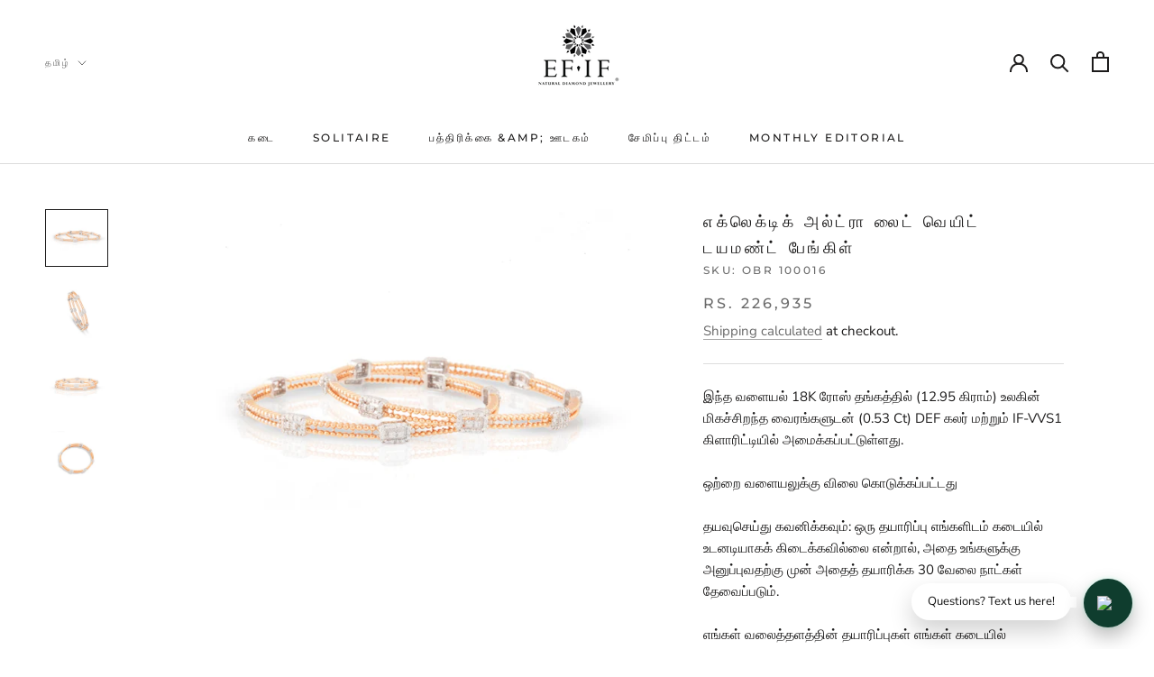

--- FILE ---
content_type: text/html; charset=utf-8
request_url: https://www.efifdiamonds.com/ta/products/copy-of-timeless-ultra-light-weight-diamond-bangle
body_size: 33774
content:
<!doctype html>

<html class="no-js" lang="ta">
  <head>  
<script src="//instant.page/5.1.0" type="module" integrity="sha384-by67kQnR+pyfy8yWP4kPO12fHKRLHZPfEsiSXR8u2IKcTdxD805MGUXBzVPnkLHw"></script>


<!-- seo-booster-json-ld-Breadcrumb -->
<script type="application/ld+json">
    {
        "@context": "http://schema.org",
        "@type": "BreadcrumbList",
        "itemListElement": [{
            "@type": "ListItem",
            "position": 1,
            "item": {
                "@type": "Website",
                "@id": "https://www.efifdiamonds.com",
                "name": "EF-IF Diamond Jewellery"
            }
        }]

 }
</script>


<!-- seo-booster-json-ld-store -->

<!-- seo-booster-website -->
<script type="application/ld+json">
{
   "@context": "http://schema.org",
   "@type": "WebSite",
   "url": "https://www.efifdiamonds.com/",
   "potentialAction": {
     "@type": "SearchAction",
     "target": "https://www.efifdiamonds.com/search?q={search_term_string}",
     "query-input": "required name=search_term_string"
   }
}
</script>
<!-- end-seo-booster-website -->

<!-- seo-booster-organization -->
<script type="application/ld+json">
{
	"@context": "http://schema.org",
	"@type": "Organization","name": "EF-IF Diamond Jewellery","url": "https://www.efifdiamonds.com","logo": "https://sb.secomapp.com/images/artwork/sb_logo_64265.png"

	,"sameAs" : [
	
		"https://www.efifdiamonds.com/",
	
		"https://in.pinterest.com/EFIFDiamonds/",
	
		"https://www.youtube.com/channel/UC1pKKhuFkKH1W5FFgXZSEWg",
	
		"https://www.instagram.com/Diamonds.efif/",
	
		"https://www.facebook.com/efifdiamonds"
	
	]}
</script>
<!-- end-seo-booster-organization -->


<!-- End - seo-booster-json-ld-store -->


    

    
    

    
    

    
    

    
    


    
    


 
  
  <meta name="p:domain_verify" content="25cab9ddced118aa1ab0cacc6d4e0f82"/>
    <meta name="facebook-domain-verification" content="14pzlj8dktkd7u0chffsrf4y8i7sek" />
    <meta name="google-site-verification" content="SAGPfs7X2E1vgsegULHIEWVNflOLooLaqg8CV5PCGco" />
    <script src="https://code.jquery.com/jquery-3.2.1.min.js"></script>
    <meta charset="utf-8"> 
    <meta http-equiv="X-UA-Compatible" content="IE=edge,chrome=1">
    <meta name="viewport" content="width=device-width, initial-scale=1.0, height=device-height, minimum-scale=1.0, maximum-scale=1.0">
    <meta name="theme-color" content="">
    <meta name="keywords" content= "Efif diamond jewellery | The world's finest diamonds, the best diamond jewelry in chennai, the online store for diamond jewellery, Diamond jewellery shop in chennai, most trusted diamond jewellery, best place to buy diamond in chennai"/>
   <meta property="og:image" content="C:\Users\admin\Downloads\og.jfif" />
    <!-- Event snippet for Google Shopping App Search conversion page
In your html page, add the snippet and call gtag_report_conversion when someone clicks on the chosen link or button. -->
<script>
function gtag_report_conversion(url) {
  var callback = function () {
    if (typeof(url) != 'undefined') {
      window.location = url;
    }
  };
  gtag('event', 'conversion', {
      'send_to': 'AW-701801569/GvHnCOOHz68BEOHI0s4C',
      'value': 0.0,
      'event_callback': callback
  });
  return false;
}
</script>
    
   <title>
      இந்தியாவில் வைர வளையல்களை ஆன்லைனில் வாங்கவும் - EF-IF வைர நகைகள் | &ndash; EF-IF Diamond Jewellery
    </title><meta name="description" content="எங்கள் வைர வளையல்கள் 18K ரோஸ் கோல்டில் (12.95 கிராம்) DEF கலர் மற்றும் IF-VVS1 கிளாரிட்டியில் உலகின் மிகச்சிறந்த வைரங்களுடன் (0.53 Ct) அமைக்கப்பட்டுள்ளன."><link rel="canonical" href="https://www.efifdiamonds.com/ta/products/copy-of-timeless-ultra-light-weight-diamond-bangle"><link rel="shortcut icon" href="//www.efifdiamonds.com/cdn/shop/files/FAV-01_96x.png?v=1614770243" type="image/png"><meta property="og:type" content="product">
  <meta property="og:title" content="எக்லெக்டிக் அல்ட்ரா லைட் வெயிட் டயமண்ட் பேங்கிள்"><meta property="og:image" content="http://www.efifdiamonds.com/cdn/shop/products/IMG_0597.jpg?v=1596044235">
    <meta property="og:image:secure_url" content="https://www.efifdiamonds.com/cdn/shop/products/IMG_0597.jpg?v=1596044235">
    <meta property="og:image:width" content="3815">
    <meta property="og:image:height" content="3461"><meta property="product:price:amount" content="226,935.00">
  <meta property="product:price:currency" content="INR"><meta property="og:description" content="எங்கள் வைர வளையல்கள் 18K ரோஸ் கோல்டில் (12.95 கிராம்) DEF கலர் மற்றும் IF-VVS1 கிளாரிட்டியில் உலகின் மிகச்சிறந்த வைரங்களுடன் (0.53 Ct) அமைக்கப்பட்டுள்ளன."><meta property="og:url" content="https://www.efifdiamonds.com/ta/products/copy-of-timeless-ultra-light-weight-diamond-bangle">
<meta property="og:site_name" content="EF-IF Diamond Jewellery"><meta name="twitter:card" content="summary"><meta name="twitter:title" content="எக்லெக்டிக் அல்ட்ரா லைட் வெயிட் டயமண்ட் பேங்கிள்">
  <meta name="twitter:description" content="இந்த வளையல் 18K ரோஸ் தங்கத்தில் (12.95 கிராம்) உலகின் மிகச்சிறந்த வைரங்களுடன் (0.53 Ct) DEF கலர் மற்றும் IF-VVS1 கிளாரிட்டியில் அமைக்கப்பட்டுள்ளது. ஒற்றை வளையலுக்கு விலை கொடுக்கப்பட்டது தயவுசெய்து கவனிக்கவும்: ஒரு தயாரிப்பு எங்களிடம் கடையில் உடனடியாகக் கிடைக்கவில்லை என்றால், அதை உங்களுக்கு அனுப்புவதற்கு முன் அதைத் தயாரிக்க 30 வேலை நாட்கள் தேவைப்படும். எங்கள் வலைத்தளத்தின் தயாரிப்புகள் எங்கள் கடையில் கையிருப்பில் உள்ளதா இல்லையா என்பதை அறிய +91 91769 72821 என்ற எண்ணில் எங்களுக்கு Whatsapp செய்யவும். தயவு செய்து கவனிக்கவும், தயாரிப்பு எடை அதன் கையால் வடிவமைக்கப்பட்ட இயற்கையின் காரணமாக ஒரு முறை ஆர்டர் செய்தால், அதிக எடை கொண்ட கிளையன்ட் வித்தியாசத்தை தாங்கிக்கொள்ள வேண்டும் &amp;amp; குறைந்த எடையில் EF-IF வைரங்கள் உங்களுக்கு மீதித் தொகையைத் திருப்பித் தரும்.">
  <meta name="twitter:image" content="https://www.efifdiamonds.com/cdn/shop/products/IMG_0597_600x600_crop_center.jpg?v=1596044235">
    <style>
  @font-face {
  font-family: Montserrat;
  font-weight: 500;
  font-style: normal;
  font-display: fallback;
  src: url("//www.efifdiamonds.com/cdn/fonts/montserrat/montserrat_n5.07ef3781d9c78c8b93c98419da7ad4fbeebb6635.woff2") format("woff2"),
       url("//www.efifdiamonds.com/cdn/fonts/montserrat/montserrat_n5.adf9b4bd8b0e4f55a0b203cdd84512667e0d5e4d.woff") format("woff");
}

  @font-face {
  font-family: "Nunito Sans";
  font-weight: 400;
  font-style: normal;
  font-display: fallback;
  src: url("//www.efifdiamonds.com/cdn/fonts/nunito_sans/nunitosans_n4.0276fe080df0ca4e6a22d9cb55aed3ed5ba6b1da.woff2") format("woff2"),
       url("//www.efifdiamonds.com/cdn/fonts/nunito_sans/nunitosans_n4.b4964bee2f5e7fd9c3826447e73afe2baad607b7.woff") format("woff");
}


  @font-face {
  font-family: "Nunito Sans";
  font-weight: 700;
  font-style: normal;
  font-display: fallback;
  src: url("//www.efifdiamonds.com/cdn/fonts/nunito_sans/nunitosans_n7.25d963ed46da26098ebeab731e90d8802d989fa5.woff2") format("woff2"),
       url("//www.efifdiamonds.com/cdn/fonts/nunito_sans/nunitosans_n7.d32e3219b3d2ec82285d3027bd673efc61a996c8.woff") format("woff");
}

  @font-face {
  font-family: "Nunito Sans";
  font-weight: 400;
  font-style: italic;
  font-display: fallback;
  src: url("//www.efifdiamonds.com/cdn/fonts/nunito_sans/nunitosans_i4.6e408730afac1484cf297c30b0e67c86d17fc586.woff2") format("woff2"),
       url("//www.efifdiamonds.com/cdn/fonts/nunito_sans/nunitosans_i4.c9b6dcbfa43622b39a5990002775a8381942ae38.woff") format("woff");
}

  @font-face {
  font-family: "Nunito Sans";
  font-weight: 700;
  font-style: italic;
  font-display: fallback;
  src: url("//www.efifdiamonds.com/cdn/fonts/nunito_sans/nunitosans_i7.8c1124729eec046a321e2424b2acf328c2c12139.woff2") format("woff2"),
       url("//www.efifdiamonds.com/cdn/fonts/nunito_sans/nunitosans_i7.af4cda04357273e0996d21184432bcb14651a64d.woff") format("woff");
}


  :root {
    --heading-font-family : Montserrat, sans-serif;
    --heading-font-weight : 500;
    --heading-font-style  : normal;

    --text-font-family : "Nunito Sans", sans-serif;
    --text-font-weight : 400;
    --text-font-style  : normal;

    --base-text-font-size   : 15px;
    --default-text-font-size: 14px;--background          : #ffffff;
    --background-rgb      : 255, 255, 255;
    --light-background    : #ffffff;
    --light-background-rgb: 255, 255, 255;
    --heading-color       : #1c1b1b;
    --text-color          : #1c1b1b;
    --text-color-rgb      : 28, 27, 27;
    --text-color-light    : #6a6a6a;
    --text-color-light-rgb: 106, 106, 106;
    --link-color          : #6a6a6a;
    --link-color-rgb      : 106, 106, 106;
    --border-color        : #dddddd;
    --border-color-rgb    : 221, 221, 221;

    --button-background    : #1c1b1b;
    --button-background-rgb: 28, 27, 27;
    --button-text-color    : #ffffff;

    --header-background       : #ffffff;
    --header-heading-color    : #1c1b1b;
    --header-light-text-color : #6a6a6a;
    --header-border-color     : #dddddd;

    --footer-background    : #ffffff;
    --footer-text-color    : #6a6a6a;
    --footer-heading-color : #1c1b1b;
    --footer-border-color  : #e9e9e9;

    --navigation-background      : #1c1b1b;
    --navigation-background-rgb  : 28, 27, 27;
    --navigation-text-color      : #ffffff;
    --navigation-text-color-light: rgba(255, 255, 255, 0.5);
    --navigation-border-color    : rgba(255, 255, 255, 0.25);

    --newsletter-popup-background     : #1c1b1b;
    --newsletter-popup-text-color     : #ffffff;
    --newsletter-popup-text-color-rgb : 255, 255, 255;

    --secondary-elements-background       : #1c1b1b;
    --secondary-elements-background-rgb   : 28, 27, 27;
    --secondary-elements-text-color       : #ffffff;
    --secondary-elements-text-color-light : rgba(255, 255, 255, 0.5);
    --secondary-elements-border-color     : rgba(255, 255, 255, 0.25);

    --product-sale-price-color    : #f94c43;
    --product-sale-price-color-rgb: 249, 76, 67;

    /* Products */

    --horizontal-spacing-four-products-per-row: 20px;
        --horizontal-spacing-two-products-per-row : 20px;

    --vertical-spacing-four-products-per-row: 60px;
        --vertical-spacing-two-products-per-row : 75px;

    /* Animation */
    --drawer-transition-timing: cubic-bezier(0.645, 0.045, 0.355, 1);
    --header-base-height: 80px; /* We set a default for browsers that do not support CSS variables */

    /* Cursors */
    --cursor-zoom-in-svg    : url(//www.efifdiamonds.com/cdn/shop/t/6/assets/cursor-zoom-in.svg?v=170532930330058140181604905349);
    --cursor-zoom-in-2x-svg : url(//www.efifdiamonds.com/cdn/shop/t/6/assets/cursor-zoom-in-2x.svg?v=56685658183649387561604905349);
  }
</style>

<script>
  // IE11 does not have support for CSS variables, so we have to polyfill them
  if (!(((window || {}).CSS || {}).supports && window.CSS.supports('(--a: 0)'))) {
    const script = document.createElement('script');
    script.type = 'text/javascript';
    script.src = 'https://cdn.jsdelivr.net/npm/css-vars-ponyfill@2';
    script.onload = function() {
      cssVars({});
    };

    document.getElementsByTagName('head')[0].appendChild(script);
  }
</script>

    <script>window.performance && window.performance.mark && window.performance.mark('shopify.content_for_header.start');</script><meta name="google-site-verification" content="erexbBt7k3v8M0CAEVheI9loM8W6EXadu5FHP1qih18">
<meta id="shopify-digital-wallet" name="shopify-digital-wallet" content="/30981322/digital_wallets/dialog">
<link rel="alternate" hreflang="x-default" href="https://www.efifdiamonds.com/products/copy-of-timeless-ultra-light-weight-diamond-bangle">
<link rel="alternate" hreflang="en" href="https://www.efifdiamonds.com/products/copy-of-timeless-ultra-light-weight-diamond-bangle">
<link rel="alternate" hreflang="ta" href="https://www.efifdiamonds.com/ta/products/copy-of-timeless-ultra-light-weight-diamond-bangle">
<link rel="alternate" hreflang="hi" href="https://www.efifdiamonds.com/hi/products/copy-of-timeless-ultra-light-weight-diamond-bangle">
<link rel="alternate" hreflang="en-US" href="https://www.efifdiamonds.com/en-us/products/copy-of-timeless-ultra-light-weight-diamond-bangle">
<link rel="alternate" hreflang="hi-US" href="https://www.efifdiamonds.com/hi-us/products/copy-of-timeless-ultra-light-weight-diamond-bangle">
<link rel="alternate" type="application/json+oembed" href="https://www.efifdiamonds.com/ta/products/copy-of-timeless-ultra-light-weight-diamond-bangle.oembed">
<script async="async" src="/checkouts/internal/preloads.js?locale=ta-IN"></script>
<script id="shopify-features" type="application/json">{"accessToken":"ca6508415576b5509cd564da621c97f1","betas":["rich-media-storefront-analytics"],"domain":"www.efifdiamonds.com","predictiveSearch":true,"shopId":30981322,"locale":"en"}</script>
<script>var Shopify = Shopify || {};
Shopify.shop = "efifdiamonds.myshopify.com";
Shopify.locale = "ta";
Shopify.currency = {"active":"INR","rate":"1.0"};
Shopify.country = "IN";
Shopify.theme = {"name":"Prestige NEW 09-11-'20","id":115469090981,"schema_name":"Prestige","schema_version":"4.9.10","theme_store_id":855,"role":"main"};
Shopify.theme.handle = "null";
Shopify.theme.style = {"id":null,"handle":null};
Shopify.cdnHost = "www.efifdiamonds.com/cdn";
Shopify.routes = Shopify.routes || {};
Shopify.routes.root = "/ta/";</script>
<script type="module">!function(o){(o.Shopify=o.Shopify||{}).modules=!0}(window);</script>
<script>!function(o){function n(){var o=[];function n(){o.push(Array.prototype.slice.apply(arguments))}return n.q=o,n}var t=o.Shopify=o.Shopify||{};t.loadFeatures=n(),t.autoloadFeatures=n()}(window);</script>
<script id="shop-js-analytics" type="application/json">{"pageType":"product"}</script>
<script defer="defer" async type="module" src="//www.efifdiamonds.com/cdn/shopifycloud/shop-js/modules/v2/client.init-shop-cart-sync_BT-GjEfc.en.esm.js"></script>
<script defer="defer" async type="module" src="//www.efifdiamonds.com/cdn/shopifycloud/shop-js/modules/v2/chunk.common_D58fp_Oc.esm.js"></script>
<script defer="defer" async type="module" src="//www.efifdiamonds.com/cdn/shopifycloud/shop-js/modules/v2/chunk.modal_xMitdFEc.esm.js"></script>
<script type="module">
  await import("//www.efifdiamonds.com/cdn/shopifycloud/shop-js/modules/v2/client.init-shop-cart-sync_BT-GjEfc.en.esm.js");
await import("//www.efifdiamonds.com/cdn/shopifycloud/shop-js/modules/v2/chunk.common_D58fp_Oc.esm.js");
await import("//www.efifdiamonds.com/cdn/shopifycloud/shop-js/modules/v2/chunk.modal_xMitdFEc.esm.js");

  window.Shopify.SignInWithShop?.initShopCartSync?.({"fedCMEnabled":true,"windoidEnabled":true});

</script>
<script>(function() {
  var isLoaded = false;
  function asyncLoad() {
    if (isLoaded) return;
    isLoaded = true;
    var urls = ["https:\/\/formbuilder.hulkapps.com\/skeletopapp.js?shop=efifdiamonds.myshopify.com","https:\/\/orderstatus.w3apps.co\/js\/orderlookup.js?shop=efifdiamonds.myshopify.com","https:\/\/cdn.getcarro.com\/script-tags\/all\/050820094100.js?shop=efifdiamonds.myshopify.com","https:\/\/cdn.shopify.com\/s\/files\/1\/0683\/1371\/0892\/files\/splmn-shopify-prod-August-31.min.js?v=1693985059\u0026shop=efifdiamonds.myshopify.com","https:\/\/cdn.prooffactor.com\/javascript\/dist\/1.0\/jcr-widget.js?account_id=shopify:efifdiamonds.myshopify.com\u0026shop=efifdiamonds.myshopify.com","https:\/\/instafeed.nfcube.com\/cdn\/032a76101a5a05c7923f3aa18e610747.js?shop=efifdiamonds.myshopify.com","https:\/\/cdn.assortion.com\/app.js?shop=efifdiamonds.myshopify.com","https:\/\/cdn-bundler.nice-team.net\/app\/js\/bundler.js?shop=efifdiamonds.myshopify.com","\/\/cdn.shopify.com\/proxy\/fce454c351f4f53bbf14a4a27cb834fc62039adb3b1939691cbc9192f19e9d54\/d31qwy1wuvutay.cloudfront.net\/req\/levar-viewer.js?shop=efifdiamonds.myshopify.com\u0026sp-cache-control=cHVibGljLCBtYXgtYWdlPTkwMA"];
    for (var i = 0; i < urls.length; i++) {
      var s = document.createElement('script');
      s.type = 'text/javascript';
      s.async = true;
      s.src = urls[i];
      var x = document.getElementsByTagName('script')[0];
      x.parentNode.insertBefore(s, x);
    }
  };
  if(window.attachEvent) {
    window.attachEvent('onload', asyncLoad);
  } else {
    window.addEventListener('load', asyncLoad, false);
  }
})();</script>
<script id="__st">var __st={"a":30981322,"offset":19800,"reqid":"3c463a96-bd4b-41d2-a40d-37f64b14c67b-1769285951","pageurl":"www.efifdiamonds.com\/ta\/products\/copy-of-timeless-ultra-light-weight-diamond-bangle","u":"5fcbf7b5784a","p":"product","rtyp":"product","rid":5469049094309};</script>
<script>window.ShopifyPaypalV4VisibilityTracking = true;</script>
<script id="captcha-bootstrap">!function(){'use strict';const t='contact',e='account',n='new_comment',o=[[t,t],['blogs',n],['comments',n],[t,'customer']],c=[[e,'customer_login'],[e,'guest_login'],[e,'recover_customer_password'],[e,'create_customer']],r=t=>t.map((([t,e])=>`form[action*='/${t}']:not([data-nocaptcha='true']) input[name='form_type'][value='${e}']`)).join(','),a=t=>()=>t?[...document.querySelectorAll(t)].map((t=>t.form)):[];function s(){const t=[...o],e=r(t);return a(e)}const i='password',u='form_key',d=['recaptcha-v3-token','g-recaptcha-response','h-captcha-response',i],f=()=>{try{return window.sessionStorage}catch{return}},m='__shopify_v',_=t=>t.elements[u];function p(t,e,n=!1){try{const o=window.sessionStorage,c=JSON.parse(o.getItem(e)),{data:r}=function(t){const{data:e,action:n}=t;return t[m]||n?{data:e,action:n}:{data:t,action:n}}(c);for(const[e,n]of Object.entries(r))t.elements[e]&&(t.elements[e].value=n);n&&o.removeItem(e)}catch(o){console.error('form repopulation failed',{error:o})}}const l='form_type',E='cptcha';function T(t){t.dataset[E]=!0}const w=window,h=w.document,L='Shopify',v='ce_forms',y='captcha';let A=!1;((t,e)=>{const n=(g='f06e6c50-85a8-45c8-87d0-21a2b65856fe',I='https://cdn.shopify.com/shopifycloud/storefront-forms-hcaptcha/ce_storefront_forms_captcha_hcaptcha.v1.5.2.iife.js',D={infoText:'Protected by hCaptcha',privacyText:'Privacy',termsText:'Terms'},(t,e,n)=>{const o=w[L][v],c=o.bindForm;if(c)return c(t,g,e,D).then(n);var r;o.q.push([[t,g,e,D],n]),r=I,A||(h.body.append(Object.assign(h.createElement('script'),{id:'captcha-provider',async:!0,src:r})),A=!0)});var g,I,D;w[L]=w[L]||{},w[L][v]=w[L][v]||{},w[L][v].q=[],w[L][y]=w[L][y]||{},w[L][y].protect=function(t,e){n(t,void 0,e),T(t)},Object.freeze(w[L][y]),function(t,e,n,w,h,L){const[v,y,A,g]=function(t,e,n){const i=e?o:[],u=t?c:[],d=[...i,...u],f=r(d),m=r(i),_=r(d.filter((([t,e])=>n.includes(e))));return[a(f),a(m),a(_),s()]}(w,h,L),I=t=>{const e=t.target;return e instanceof HTMLFormElement?e:e&&e.form},D=t=>v().includes(t);t.addEventListener('submit',(t=>{const e=I(t);if(!e)return;const n=D(e)&&!e.dataset.hcaptchaBound&&!e.dataset.recaptchaBound,o=_(e),c=g().includes(e)&&(!o||!o.value);(n||c)&&t.preventDefault(),c&&!n&&(function(t){try{if(!f())return;!function(t){const e=f();if(!e)return;const n=_(t);if(!n)return;const o=n.value;o&&e.removeItem(o)}(t);const e=Array.from(Array(32),(()=>Math.random().toString(36)[2])).join('');!function(t,e){_(t)||t.append(Object.assign(document.createElement('input'),{type:'hidden',name:u})),t.elements[u].value=e}(t,e),function(t,e){const n=f();if(!n)return;const o=[...t.querySelectorAll(`input[type='${i}']`)].map((({name:t})=>t)),c=[...d,...o],r={};for(const[a,s]of new FormData(t).entries())c.includes(a)||(r[a]=s);n.setItem(e,JSON.stringify({[m]:1,action:t.action,data:r}))}(t,e)}catch(e){console.error('failed to persist form',e)}}(e),e.submit())}));const S=(t,e)=>{t&&!t.dataset[E]&&(n(t,e.some((e=>e===t))),T(t))};for(const o of['focusin','change'])t.addEventListener(o,(t=>{const e=I(t);D(e)&&S(e,y())}));const B=e.get('form_key'),M=e.get(l),P=B&&M;t.addEventListener('DOMContentLoaded',(()=>{const t=y();if(P)for(const e of t)e.elements[l].value===M&&p(e,B);[...new Set([...A(),...v().filter((t=>'true'===t.dataset.shopifyCaptcha))])].forEach((e=>S(e,t)))}))}(h,new URLSearchParams(w.location.search),n,t,e,['guest_login'])})(!0,!0)}();</script>
<script integrity="sha256-4kQ18oKyAcykRKYeNunJcIwy7WH5gtpwJnB7kiuLZ1E=" data-source-attribution="shopify.loadfeatures" defer="defer" src="//www.efifdiamonds.com/cdn/shopifycloud/storefront/assets/storefront/load_feature-a0a9edcb.js" crossorigin="anonymous"></script>
<script data-source-attribution="shopify.dynamic_checkout.dynamic.init">var Shopify=Shopify||{};Shopify.PaymentButton=Shopify.PaymentButton||{isStorefrontPortableWallets:!0,init:function(){window.Shopify.PaymentButton.init=function(){};var t=document.createElement("script");t.src="https://www.efifdiamonds.com/cdn/shopifycloud/portable-wallets/latest/portable-wallets.en.js",t.type="module",document.head.appendChild(t)}};
</script>
<script data-source-attribution="shopify.dynamic_checkout.buyer_consent">
  function portableWalletsHideBuyerConsent(e){var t=document.getElementById("shopify-buyer-consent"),n=document.getElementById("shopify-subscription-policy-button");t&&n&&(t.classList.add("hidden"),t.setAttribute("aria-hidden","true"),n.removeEventListener("click",e))}function portableWalletsShowBuyerConsent(e){var t=document.getElementById("shopify-buyer-consent"),n=document.getElementById("shopify-subscription-policy-button");t&&n&&(t.classList.remove("hidden"),t.removeAttribute("aria-hidden"),n.addEventListener("click",e))}window.Shopify?.PaymentButton&&(window.Shopify.PaymentButton.hideBuyerConsent=portableWalletsHideBuyerConsent,window.Shopify.PaymentButton.showBuyerConsent=portableWalletsShowBuyerConsent);
</script>
<script>
  function portableWalletsCleanup(e){e&&e.src&&console.error("Failed to load portable wallets script "+e.src);var t=document.querySelectorAll("shopify-accelerated-checkout .shopify-payment-button__skeleton, shopify-accelerated-checkout-cart .wallet-cart-button__skeleton"),e=document.getElementById("shopify-buyer-consent");for(let e=0;e<t.length;e++)t[e].remove();e&&e.remove()}function portableWalletsNotLoadedAsModule(e){e instanceof ErrorEvent&&"string"==typeof e.message&&e.message.includes("import.meta")&&"string"==typeof e.filename&&e.filename.includes("portable-wallets")&&(window.removeEventListener("error",portableWalletsNotLoadedAsModule),window.Shopify.PaymentButton.failedToLoad=e,"loading"===document.readyState?document.addEventListener("DOMContentLoaded",window.Shopify.PaymentButton.init):window.Shopify.PaymentButton.init())}window.addEventListener("error",portableWalletsNotLoadedAsModule);
</script>

<script type="module" src="https://www.efifdiamonds.com/cdn/shopifycloud/portable-wallets/latest/portable-wallets.en.js" onError="portableWalletsCleanup(this)" crossorigin="anonymous"></script>
<script nomodule>
  document.addEventListener("DOMContentLoaded", portableWalletsCleanup);
</script>

<link id="shopify-accelerated-checkout-styles" rel="stylesheet" media="screen" href="https://www.efifdiamonds.com/cdn/shopifycloud/portable-wallets/latest/accelerated-checkout-backwards-compat.css" crossorigin="anonymous">
<style id="shopify-accelerated-checkout-cart">
        #shopify-buyer-consent {
  margin-top: 1em;
  display: inline-block;
  width: 100%;
}

#shopify-buyer-consent.hidden {
  display: none;
}

#shopify-subscription-policy-button {
  background: none;
  border: none;
  padding: 0;
  text-decoration: underline;
  font-size: inherit;
  cursor: pointer;
}

#shopify-subscription-policy-button::before {
  box-shadow: none;
}

      </style>

<script>window.performance && window.performance.mark && window.performance.mark('shopify.content_for_header.end');</script>

    <link rel="stylesheet" href="//www.efifdiamonds.com/cdn/shop/t/6/assets/theme.css?v=23776690347280139331646476460">

    <script>
      // This allows to expose several variables to the global scope, to be used in scripts
      window.theme = {
        pageType: "product",
        moneyFormat: "Rs. {{amount}}",
        moneyWithCurrencyFormat: "Rs. {{amount}}",
        productImageSize: "square",
        searchMode: "product,article,page",
        showPageTransition: false,
        showElementStaggering: false,
        showImageZooming: true
      };

      window.routes = {
        rootUrl: "\/ta",
        cartUrl: "\/ta\/cart",
        cartAddUrl: "\/ta\/cart\/add",
        cartChangeUrl: "\/ta\/cart\/change",
        searchUrl: "\/ta\/search",
        productRecommendationsUrl: "\/ta\/recommendations\/products"
      };

      window.languages = {
        cartAddNote: "Add Order Note"
        ,
        cartEditNote: "Edit Order Note",
        productImageLoadingError: "This image could not be loaded. Please try to reload the page.",
        productFormAddToCart: "Add to cart",
        productFormUnavailable: "Unavailable",
        productFormSoldOut: "Sold Out",
        shippingEstimatorOneResult: "1 option available:",
        shippingEstimatorMoreResults: "{{count}} options available:",
        shippingEstimatorNoResults: "No shipping could be found"
      };

      window.lazySizesConfig = {
        loadHidden: false,
        hFac: 0.5,
        expFactor: 2,
        ricTimeout: 150,
        lazyClass: 'Image--lazyLoad',
        loadingClass: 'Image--lazyLoading',
        loadedClass: 'Image--lazyLoaded'
      };

      document.documentElement.className = document.documentElement.className.replace('no-js', 'js');
      document.documentElement.style.setProperty('--window-height', window.innerHeight + 'px');

      // We do a quick detection of some features (we could use Modernizr but for so little...)
      (function() {
        document.documentElement.className += ((window.CSS && window.CSS.supports('(position: sticky) or (position: -webkit-sticky)')) ? ' supports-sticky' : ' no-supports-sticky');
        document.documentElement.className += (window.matchMedia('(-moz-touch-enabled: 1), (hover: none)')).matches ? ' no-supports-hover' : ' supports-hover';
      }());
    </script>

    <script src="//www.efifdiamonds.com/cdn/shop/t/6/assets/lazysizes.min.js?v=174358363404432586981604905334" async></script><script src="https://polyfill-fastly.net/v3/polyfill.min.js?unknown=polyfill&features=fetch,Element.prototype.closest,Element.prototype.remove,Element.prototype.classList,Array.prototype.includes,Array.prototype.fill,Object.assign,CustomEvent,IntersectionObserver,IntersectionObserverEntry,URL" defer></script>
    <script src="//www.efifdiamonds.com/cdn/shop/t/6/assets/libs.min.js?v=26178543184394469741604905335" defer></script>
    <script src="//www.efifdiamonds.com/cdn/shop/t/6/assets/theme.min.js?v=31353281588141765061604906219" defer></script>
    <script src="//www.efifdiamonds.com/cdn/shop/t/6/assets/custom.js?v=183944157590872491501604905333" defer></script>

    <script>
      (function () {
        window.onpageshow = function() {
          if (window.theme.showPageTransition) {
            var pageTransition = document.querySelector('.PageTransition');

            if (pageTransition) {
              pageTransition.style.visibility = 'visible';
              pageTransition.style.opacity = '0';
            }
          }

          // When the page is loaded from the cache, we have to reload the cart content
          document.documentElement.dispatchEvent(new CustomEvent('cart:refresh', {
            bubbles: true
          }));
        };
      })();
    </script>

    
  <script type="application/ld+json">
  {
    "@context": "http://schema.org",
    "@type": "Product",
  "@id": "https:\/\/www.efifdiamonds.com\/ta\/products\/copy-of-timeless-ultra-light-weight-diamond-bangle#product",
    "offers": [{
          "@type": "Offer",
          "name": "18 கி.டி",
          "availability":"https://schema.org/InStock",
          "price": 226935.0,
          "priceCurrency": "INR",
          "priceValidUntil": "2026-02-04","sku": "OBR 100016","url": "/ta/products/copy-of-timeless-ultra-light-weight-diamond-bangle?variant=35360679297189"
        }
],
    "brand": {
      "name": "efifdiamonds"
    },
    "name": "எக்லெக்டிக் அல்ட்ரா லைட் வெயிட் டயமண்ட் பேங்கிள்",
    "description": "இந்த வளையல் 18K ரோஸ் தங்கத்தில் (12.95 கிராம்) உலகின் மிகச்சிறந்த வைரங்களுடன் (0.53 Ct) DEF கலர் மற்றும் IF-VVS1 கிளாரிட்டியில் அமைக்கப்பட்டுள்ளது. ஒற்றை வளையலுக்கு விலை கொடுக்கப்பட்டது தயவுசெய்து கவனிக்கவும்: ஒரு தயாரிப்பு எங்களிடம் கடையில் உடனடியாகக் கிடைக்கவில்லை என்றால், அதை உங்களுக்கு அனுப்புவதற்கு முன் அதைத் தயாரிக்க 30 வேலை நாட்கள் தேவைப்படும். எங்கள் வலைத்தளத்தின் தயாரிப்புகள் எங்கள் கடையில் கையிருப்பில் உள்ளதா இல்லையா என்பதை அறிய +91 91769 72821 என்ற எண்ணில் எங்களுக்கு Whatsapp செய்யவும். தயவு செய்து கவனிக்கவும், தயாரிப்பு எடை அதன் கையால் வடிவமைக்கப்பட்ட இயற்கையின் காரணமாக ஒரு முறை ஆர்டர் செய்தால், அதிக எடை கொண்ட கிளையன்ட் வித்தியாசத்தை தாங்கிக்கொள்ள வேண்டும் \u0026amp; குறைந்த எடையில் EF-IF வைரங்கள் உங்களுக்கு மீதித் தொகையைத் திருப்பித் தரும்.",
    "category": "BANGLES",
    "url": "/ta/products/copy-of-timeless-ultra-light-weight-diamond-bangle",
    "sku": "OBR 100016",
    "image": {
      "@type": "ImageObject",
      "url": "https://www.efifdiamonds.com/cdn/shop/products/IMG_0597_1024x.jpg?v=1596044235",
      "image": "https://www.efifdiamonds.com/cdn/shop/products/IMG_0597_1024x.jpg?v=1596044235",
      "name": "Eclectic Ultra Light Weight Diamond Bangle, diamond bangle mela, bangle mela in chennai, Flat 30% off on regular diamond bangles, closed setting bangles, open settig diamond bangles, Diamond bangles, gold bangles, stone bangles, colour stone bangle",
      "width": "1024",
      "height": "1024"
    }
  }
  </script>



  <script type="application/ld+json">
  {
    "@context": "http://schema.org",
    "@type": "BreadcrumbList",
  "itemListElement": [{
      "@type": "ListItem",
      "position": 1,
      "name": "Translation missing: ta.general.breadcrumb.home",
      "item": "https://www.efifdiamonds.com"
    },{
          "@type": "ListItem",
          "position": 2,
          "name": "எக்லெக்டிக் அல்ட்ரா லைட் வெயிட் டயமண்ட் பேங்கிள்",
          "item": "https://www.efifdiamonds.com/ta/products/copy-of-timeless-ultra-light-weight-diamond-bangle"
        }]
  }
  </script>

  
                                  
                                  
                                  
                                 

<style>
    .iti {
        position: relative;
        display: inline-block;
    }
    .iti * {
        box-sizing: border-box;
        -moz-box-sizing: border-box;
    }
    .iti__hide {
        display: none;
    }
    .iti__v-hide {
        visibility: hidden;
    }
    .iti input,
    .iti input[type="tel"],
    .iti input[type="text"] {
        position: relative;
        z-index: 0;
        margin-top: 0 !important;
        margin-bottom: 0 !important;
        padding-right: 36px;
        margin-right: 0;
    }
    .iti__flag-container {
        position: absolute;
        top: 0;
        bottom: 0;
        right: 0;
        padding: 1px;
    }
    .iti__selected-flag {
        z-index: 1;
        position: relative;
        display: flex;
        align-items: center;
        height: 100%;
        padding: 0 6px 0 8px;
    }
    .iti__arrow {
        margin-left: 6px;
        width: 0;
        height: 0;
        border-left: 3px solid transparent;
        border-right: 3px solid transparent;
        border-top: 4px solid #555;
    }
    .iti__arrow--up {
        border-top: none;
        border-bottom: 4px solid #555;
    }
    .iti__country-list {
        position: absolute;
        z-index: 2;
        list-style: none;
        text-align: left;
        padding: 0;
        margin: 0 0 0 -1px;
        box-shadow: 1px 1px 4px rgba(0, 0, 0, 0.2);
        background-color: #fff;
        border: 1px solid #ccc;
        white-space: nowrap;
        max-height: 200px;
        overflow-y: scroll;
        -webkit-overflow-scrolling: touch;
    }
    .iti__country-list--dropup {
        bottom: 100%;
        margin-bottom: -1px;
    }
    @media (max-width: 500px) {
        .iti__country-list {
            white-space: normal;
        }
    }
    .iti__flag-box {
        display: inline-block;
        width: 20px;
    }
    .iti__divider {
        padding-bottom: 5px;
        margin-bottom: 5px;
        border-bottom: 1px solid #ccc;
    }
    .iti__country {
        padding: 5px 10px;
        outline: 0;
    }
    .iti__dial-code {
        color: #999;
    }
    .iti__country.iti__highlight {
        background-color: rgba(0, 0, 0, 0.05);
    }
    .iti__country-name,
    .iti__dial-code,
    .iti__flag-box {
        vertical-align: middle;
    }
    .iti__country-name,
    .iti__flag-box {
        margin-right: 6px;
    }
    .iti--allow-dropdown input,
    .iti--allow-dropdown input[type="tel"],
    .iti--allow-dropdown input[type="text"],
    .iti--separate-dial-code input,
    .iti--separate-dial-code input[type="tel"],
    .iti--separate-dial-code input[type="text"] {
        padding-right: 6px;
        padding-left: 52px;
        margin-left: 0;
    }
    .iti--allow-dropdown .iti__flag-container,
    .iti--separate-dial-code .iti__flag-container {
        right: auto;
        left: 0;
    }
    .iti--allow-dropdown .iti__flag-container:hover {
        cursor: pointer;
    }
    .iti--allow-dropdown .iti__flag-container:hover .iti__selected-flag {
        background-color: rgba(0, 0, 0, 0.05);
    }
    .iti--allow-dropdown input[disabled] + .iti__flag-container:hover,
    .iti--allow-dropdown input[readonly] + .iti__flag-container:hover {
        cursor: default;
    }
    .iti--allow-dropdown input[disabled] + .iti__flag-container:hover .iti__selected-flag,
    .iti--allow-dropdown input[readonly] + .iti__flag-container:hover .iti__selected-flag {
        background-color: transparent;
    }
    .iti--separate-dial-code .iti__selected-flag {
        background-color: rgba(0, 0, 0, 0.05);
    }
    .iti--separate-dial-code .iti__selected-dial-code {
        margin-left: 6px;
    }
    .iti--container {
        position: absolute;
        top: -1000px;
        left: -1000px;
        z-index: 1060;
        padding: 1px;
    }
    .iti--container:hover {
        cursor: pointer;
    }
    .iti-mobile .iti--container {
        top: 30px;
        bottom: 30px;
        left: 30px;
        right: 30px;
        position: fixed;
    }
    .iti-mobile .iti__country-list {
        max-height: 100%;
        width: 100%;
    }
    .iti-mobile .iti__country {
        padding: 10px 10px;
        line-height: 1.5em;
    }
    .iti__flag {
        width: 20px;
    }
    .iti__flag.iti__be {
        width: 18px;
    }
    .iti__flag.iti__ch {
        width: 15px;
    }
    .iti__flag.iti__mc {
        width: 19px;
    }
    .iti__flag.iti__ne {
        width: 18px;
    }
    .iti__flag.iti__np {
        width: 13px;
    }
    .iti__flag.iti__va {
        width: 15px;
    }
    @media (-webkit-min-device-pixel-ratio: 2), (min-resolution: 192dpi) {
        .iti__flag {
            background-size: 5652px 15px;
        }
    }
    .iti__flag.iti__ac {
        height: 10px;
        background-position: 0 0;
    }
    .iti__flag.iti__ad {
        height: 14px;
        background-position: -22px 0;
    }
    .iti__flag.iti__ae {
        height: 10px;
        background-position: -44px 0;
    }
    .iti__flag.iti__af {
        height: 14px;
        background-position: -66px 0;
    }
    .iti__flag.iti__ag {
        height: 14px;
        background-position: -88px 0;
    }
    .iti__flag.iti__ai {
        height: 10px;
        background-position: -110px 0;
    }
    .iti__flag.iti__al {
        height: 15px;
        background-position: -132px 0;
    }
    .iti__flag.iti__am {
        height: 10px;
        background-position: -154px 0;
    }
    .iti__flag.iti__ao {
        height: 14px;
        background-position: -176px 0;
    }
    .iti__flag.iti__aq {
        height: 14px;
        background-position: -198px 0;
    }
    .iti__flag.iti__ar {
        height: 13px;
        background-position: -220px 0;
    }
    .iti__flag.iti__as {
        height: 10px;
        background-position: -242px 0;
    }
    .iti__flag.iti__at {
        height: 14px;
        background-position: -264px 0;
    }
    .iti__flag.iti__au {
        height: 10px;
        background-position: -286px 0;
    }
    .iti__flag.iti__aw {
        height: 14px;
        background-position: -308px 0;
    }
    .iti__flag.iti__ax {
        height: 13px;
        background-position: -330px 0;
    }
    .iti__flag.iti__az {
        height: 10px;
        background-position: -352px 0;
    }
    .iti__flag.iti__ba {
        height: 10px;
        background-position: -374px 0;
    }
    .iti__flag.iti__bb {
        height: 14px;
        background-position: -396px 0;
    }
    .iti__flag.iti__bd {
        height: 12px;
        background-position: -418px 0;
    }
    .iti__flag.iti__be {
        height: 15px;
        background-position: -440px 0;
    }
    .iti__flag.iti__bf {
        height: 14px;
        background-position: -460px 0;
    }
    .iti__flag.iti__bg {
        height: 12px;
        background-position: -482px 0;
    }
    .iti__flag.iti__bh {
        height: 12px;
        background-position: -504px 0;
    }
    .iti__flag.iti__bi {
        height: 12px;
        background-position: -526px 0;
    }
    .iti__flag.iti__bj {
        height: 14px;
        background-position: -548px 0;
    }
    .iti__flag.iti__bl {
        height: 14px;
        background-position: -570px 0;
    }
    .iti__flag.iti__bm {
        height: 10px;
        background-position: -592px 0;
    }
    .iti__flag.iti__bn {
        height: 10px;
        background-position: -614px 0;
    }
    .iti__flag.iti__bo {
        height: 14px;
        background-position: -636px 0;
    }
    .iti__flag.iti__bq {
        height: 14px;
        background-position: -658px 0;
    }
    .iti__flag.iti__br {
        height: 14px;
        background-position: -680px 0;
    }
    .iti__flag.iti__bs {
        height: 10px;
        background-position: -702px 0;
    }
    .iti__flag.iti__bt {
        height: 14px;
        background-position: -724px 0;
    }
    .iti__flag.iti__bv {
        height: 15px;
        background-position: -746px 0;
    }
    .iti__flag.iti__bw {
        height: 14px;
        background-position: -768px 0;
    }
    .iti__flag.iti__by {
        height: 10px;
        background-position: -790px 0;
    }
    .iti__flag.iti__bz {
        height: 14px;
        background-position: -812px 0;
    }
    .iti__flag.iti__ca {
        height: 10px;
        background-position: -834px 0;
    }
    .iti__flag.iti__cc {
        height: 10px;
        background-position: -856px 0;
    }
    .iti__flag.iti__cd {
        height: 15px;
        background-position: -878px 0;
    }
    .iti__flag.iti__cf {
        height: 14px;
        background-position: -900px 0;
    }
    .iti__flag.iti__cg {
        height: 14px;
        background-position: -922px 0;
    }
    .iti__flag.iti__ch {
        height: 15px;
        background-position: -944px 0;
    }
    .iti__flag.iti__ci {
        height: 14px;
        background-position: -961px 0;
    }
    .iti__flag.iti__ck {
        height: 10px;
        background-position: -983px 0;
    }
    .iti__flag.iti__cl {
        height: 14px;
        background-position: -1005px 0;
    }
    .iti__flag.iti__cm {
        height: 14px;
        background-position: -1027px 0;
    }
    .iti__flag.iti__cn {
        height: 14px;
        background-position: -1049px 0;
    }
    .iti__flag.iti__co {
        height: 14px;
        background-position: -1071px 0;
    }
    .iti__flag.iti__cp {
        height: 14px;
        background-position: -1093px 0;
    }
    .iti__flag.iti__cr {
        height: 12px;
        background-position: -1115px 0;
    }
    .iti__flag.iti__cu {
        height: 10px;
        background-position: -1137px 0;
    }
    .iti__flag.iti__cv {
        height: 12px;
        background-position: -1159px 0;
    }
    .iti__flag.iti__cw {
        height: 14px;
        background-position: -1181px 0;
    }
    .iti__flag.iti__cx {
        height: 10px;
        background-position: -1203px 0;
    }
    .iti__flag.iti__cy {
        height: 14px;
        background-position: -1225px 0;
    }
    .iti__flag.iti__cz {
        height: 14px;
        background-position: -1247px 0;
    }
    .iti__flag.iti__de {
        height: 12px;
        background-position: -1269px 0;
    }
    .iti__flag.iti__dg {
        height: 10px;
        background-position: -1291px 0;
    }
    .iti__flag.iti__dj {
        height: 14px;
        background-position: -1313px 0;
    }
    .iti__flag.iti__dk {
        height: 15px;
        background-position: -1335px 0;
    }
    .iti__flag.iti__dm {
        height: 10px;
        background-position: -1357px 0;
    }
    .iti__flag.iti__do {
        height: 14px;
        background-position: -1379px 0;
    }
    .iti__flag.iti__dz {
        height: 14px;
        background-position: -1401px 0;
    }
    .iti__flag.iti__ea {
        height: 14px;
        background-position: -1423px 0;
    }
    .iti__flag.iti__ec {
        height: 14px;
        background-position: -1445px 0;
    }
    .iti__flag.iti__ee {
        height: 13px;
        background-position: -1467px 0;
    }
    .iti__flag.iti__eg {
        height: 14px;
        background-position: -1489px 0;
    }
    .iti__flag.iti__eh {
        height: 10px;
        background-position: -1511px 0;
    }
    .iti__flag.iti__er {
        height: 10px;
        background-position: -1533px 0;
    }
    .iti__flag.iti__es {
        height: 14px;
        background-position: -1555px 0;
    }
    .iti__flag.iti__et {
        height: 10px;
        background-position: -1577px 0;
    }
    .iti__flag.iti__eu {
        height: 14px;
        background-position: -1599px 0;
    }
    .iti__flag.iti__fi {
        height: 12px;
        background-position: -1621px 0;
    }
    .iti__flag.iti__fj {
        height: 10px;
        background-position: -1643px 0;
    }
    .iti__flag.iti__fk {
        height: 10px;
        background-position: -1665px 0;
    }
    .iti__flag.iti__fm {
        height: 11px;
        background-position: -1687px 0;
    }
    .iti__flag.iti__fo {
        height: 15px;
        background-position: -1709px 0;
    }
    .iti__flag.iti__fr {
        height: 14px;
        background-position: -1731px 0;
    }
    .iti__flag.iti__ga {
        height: 15px;
        background-position: -1753px 0;
    }
    .iti__flag.iti__gb {
        height: 10px;
        background-position: -1775px 0;
    }
    .iti__flag.iti__gd {
        height: 12px;
        background-position: -1797px 0;
    }
    .iti__flag.iti__ge {
        height: 14px;
        background-position: -1819px 0;
    }
    .iti__flag.iti__gf {
        height: 14px;
        background-position: -1841px 0;
    }
    .iti__flag.iti__gg {
        height: 14px;
        background-position: -1863px 0;
    }
    .iti__flag.iti__gh {
        height: 14px;
        background-position: -1885px 0;
    }
    .iti__flag.iti__gi {
        height: 10px;
        background-position: -1907px 0;
    }
    .iti__flag.iti__gl {
        height: 14px;
        background-position: -1929px 0;
    }
    .iti__flag.iti__gm {
        height: 14px;
        background-position: -1951px 0;
    }
    .iti__flag.iti__gn {
        height: 14px;
        background-position: -1973px 0;
    }
    .iti__flag.iti__gp {
        height: 14px;
        background-position: -1995px 0;
    }
    .iti__flag.iti__gq {
        height: 14px;
        background-position: -2017px 0;
    }
    .iti__flag.iti__gr {
        height: 14px;
        background-position: -2039px 0;
    }
    .iti__flag.iti__gs {
        height: 10px;
        background-position: -2061px 0;
    }
    .iti__flag.iti__gt {
        height: 13px;
        background-position: -2083px 0;
    }
    .iti__flag.iti__gu {
        height: 11px;
        background-position: -2105px 0;
    }
    .iti__flag.iti__gw {
        height: 10px;
        background-position: -2127px 0;
    }
    .iti__flag.iti__gy {
        height: 12px;
        background-position: -2149px 0;
    }
    .iti__flag.iti__hk {
        height: 14px;
        background-position: -2171px 0;
    }
    .iti__flag.iti__hm {
        height: 10px;
        background-position: -2193px 0;
    }
    .iti__flag.iti__hn {
        height: 10px;
        background-position: -2215px 0;
    }
    .iti__flag.iti__hr {
        height: 10px;
        background-position: -2237px 0;
    }
    .iti__flag.iti__ht {
        height: 12px;
        background-position: -2259px 0;
    }
    .iti__flag.iti__hu {
        height: 10px;
        background-position: -2281px 0;
    }
    .iti__flag.iti__ic {
        height: 14px;
        background-position: -2303px 0;
    }
    .iti__flag.iti__id {
        height: 14px;
        background-position: -2325px 0;
    }
    .iti__flag.iti__ie {
        height: 10px;
        background-position: -2347px 0;
    }
    .iti__flag.iti__il {
        height: 15px;
        background-position: -2369px 0;
    }
    .iti__flag.iti__im {
        height: 10px;
        background-position: -2391px 0;
    }
    .iti__flag.iti__in {
        height: 14px;
        background-position: -2413px 0;
    }
    .iti__flag.iti__io {
        height: 10px;
        background-position: -2435px 0;
    }
    .iti__flag.iti__iq {
        height: 14px;
        background-position: -2457px 0;
    }
    .iti__flag.iti__ir {
        height: 12px;
        background-position: -2479px 0;
    }
    .iti__flag.iti__is {
        height: 15px;
        background-position: -2501px 0;
    }
    .iti__flag.iti__it {
        height: 14px;
        background-position: -2523px 0;
    }
    .iti__flag.iti__je {
        height: 12px;
        background-position: -2545px 0;
    }
    .iti__flag.iti__jm {
        height: 10px;
        background-position: -2567px 0;
    }
    .iti__flag.iti__jo {
        height: 10px;
        background-position: -2589px 0;
    }
    .iti__flag.iti__jp {
        height: 14px;
        background-position: -2611px 0;
    }
    .iti__flag.iti__ke {
        height: 14px;
        background-position: -2633px 0;
    }
    .iti__flag.iti__kg {
        height: 12px;
        background-position: -2655px 0;
    }
    .iti__flag.iti__kh {
        height: 13px;
        background-position: -2677px 0;
    }
    .iti__flag.iti__ki {
        height: 10px;
        background-position: -2699px 0;
    }
    .iti__flag.iti__km {
        height: 12px;
        background-position: -2721px 0;
    }
    .iti__flag.iti__kn {
        height: 14px;
        background-position: -2743px 0;
    }
    .iti__flag.iti__kp {
        height: 10px;
        background-position: -2765px 0;
    }
    .iti__flag.iti__kr {
        height: 14px;
        background-position: -2787px 0;
    }
    .iti__flag.iti__kw {
        height: 10px;
        background-position: -2809px 0;
    }
    .iti__flag.iti__ky {
        height: 10px;
        background-position: -2831px 0;
    }
    .iti__flag.iti__kz {
        height: 10px;
        background-position: -2853px 0;
    }
    .iti__flag.iti__la {
        height: 14px;
        background-position: -2875px 0;
    }
    .iti__flag.iti__lb {
        height: 14px;
        background-position: -2897px 0;
    }
    .iti__flag.iti__lc {
        height: 10px;
        background-position: -2919px 0;
    }
    .iti__flag.iti__li {
        height: 12px;
        background-position: -2941px 0;
    }
    .iti__flag.iti__lk {
        height: 10px;
        background-position: -2963px 0;
    }
    .iti__flag.iti__lr {
        height: 11px;
        background-position: -2985px 0;
    }
    .iti__flag.iti__ls {
        height: 14px;
        background-position: -3007px 0;
    }
    .iti__flag.iti__lt {
        height: 12px;
        background-position: -3029px 0;
    }
    .iti__flag.iti__lu {
        height: 12px;
        background-position: -3051px 0;
    }
    .iti__flag.iti__lv {
        height: 10px;
        background-position: -3073px 0;
    }
    .iti__flag.iti__ly {
        height: 10px;
        background-position: -3095px 0;
    }
    .iti__flag.iti__ma {
        height: 14px;
        background-position: -3117px 0;
    }
    .iti__flag.iti__mc {
        height: 15px;
        background-position: -3139px 0;
    }
    .iti__flag.iti__md {
        height: 10px;
        background-position: -3160px 0;
    }
    .iti__flag.iti__me {
        height: 10px;
        background-position: -3182px 0;
    }
    .iti__flag.iti__mf {
        height: 14px;
        background-position: -3204px 0;
    }
    .iti__flag.iti__mg {
        height: 14px;
        background-position: -3226px 0;
    }
    .iti__flag.iti__mh {
        height: 11px;
        background-position: -3248px 0;
    }
    .iti__flag.iti__mk {
        height: 10px;
        background-position: -3270px 0;
    }
    .iti__flag.iti__ml {
        height: 14px;
        background-position: -3292px 0;
    }
    .iti__flag.iti__mm {
        height: 14px;
        background-position: -3314px 0;
    }
    .iti__flag.iti__mn {
        height: 10px;
        background-position: -3336px 0;
    }
    .iti__flag.iti__mo {
        height: 14px;
        background-position: -3358px 0;
    }
    .iti__flag.iti__mp {
        height: 10px;
        background-position: -3380px 0;
    }
    .iti__flag.iti__mq {
        height: 14px;
        background-position: -3402px 0;
    }
    .iti__flag.iti__mr {
        height: 14px;
        background-position: -3424px 0;
    }
    .iti__flag.iti__ms {
        height: 10px;
        background-position: -3446px 0;
    }
    .iti__flag.iti__mt {
        height: 14px;
        background-position: -3468px 0;
    }
    .iti__flag.iti__mu {
        height: 14px;
        background-position: -3490px 0;
    }
    .iti__flag.iti__mv {
        height: 14px;
        background-position: -3512px 0;
    }
    .iti__flag.iti__mw {
        height: 14px;
        background-position: -3534px 0;
    }
    .iti__flag.iti__mx {
        height: 12px;
        background-position: -3556px 0;
    }
    .iti__flag.iti__my {
        height: 10px;
        background-position: -3578px 0;
    }
    .iti__flag.iti__mz {
        height: 14px;
        background-position: -3600px 0;
    }
    .iti__flag.iti__na {
        height: 14px;
        background-position: -3622px 0;
    }
    .iti__flag.iti__nc {
        height: 10px;
        background-position: -3644px 0;
    }
    .iti__flag.iti__ne {
        height: 15px;
        background-position: -3666px 0;
    }
    .iti__flag.iti__nf {
        height: 10px;
        background-position: -3686px 0;
    }
    .iti__flag.iti__ng {
        height: 10px;
        background-position: -3708px 0;
    }
    .iti__flag.iti__ni {
        height: 12px;
        background-position: -3730px 0;
    }
    .iti__flag.iti__nl {
        height: 14px;
        background-position: -3752px 0;
    }
    .iti__flag.iti__no {
        height: 15px;
        background-position: -3774px 0;
    }
    .iti__flag.iti__np {
        height: 15px;
        background-position: -3796px 0;
    }
    .iti__flag.iti__nr {
        height: 10px;
        background-position: -3811px 0;
    }
    .iti__flag.iti__nu {
        height: 10px;
        background-position: -3833px 0;
    }
    .iti__flag.iti__nz {
        height: 10px;
        background-position: -3855px 0;
    }
    .iti__flag.iti__om {
        height: 10px;
        background-position: -3877px 0;
    }
    .iti__flag.iti__pa {
        height: 14px;
        background-position: -3899px 0;
    }
    .iti__flag.iti__pe {
        height: 14px;
        background-position: -3921px 0;
    }
    .iti__flag.iti__pf {
        height: 14px;
        background-position: -3943px 0;
    }
    .iti__flag.iti__pg {
        height: 15px;
        background-position: -3965px 0;
    }
    .iti__flag.iti__ph {
        height: 10px;
        background-position: -3987px 0;
    }
    .iti__flag.iti__pk {
        height: 14px;
        background-position: -4009px 0;
    }
    .iti__flag.iti__pl {
        height: 13px;
        background-position: -4031px 0;
    }
    .iti__flag.iti__pm {
        height: 14px;
        background-position: -4053px 0;
    }
    .iti__flag.iti__pn {
        height: 10px;
        background-position: -4075px 0;
    }
    .iti__flag.iti__pr {
        height: 14px;
        background-position: -4097px 0;
    }
    .iti__flag.iti__ps {
        height: 10px;
        background-position: -4119px 0;
    }
    .iti__flag.iti__pt {
        height: 14px;
        background-position: -4141px 0;
    }
    .iti__flag.iti__pw {
        height: 13px;
        background-position: -4163px 0;
    }
    .iti__flag.iti__py {
        height: 11px;
        background-position: -4185px 0;
    }
    .iti__flag.iti__qa {
        height: 8px;
        background-position: -4207px 0;
    }
    .iti__flag.iti__re {
        height: 14px;
        background-position: -4229px 0;
    }
    .iti__flag.iti__ro {
        height: 14px;
        background-position: -4251px 0;
    }
    .iti__flag.iti__rs {
        height: 14px;
        background-position: -4273px 0;
    }
    .iti__flag.iti__ru {
        height: 14px;
        background-position: -4295px 0;
    }
    .iti__flag.iti__rw {
        height: 14px;
        background-position: -4317px 0;
    }
    .iti__flag.iti__sa {
        height: 14px;
        background-position: -4339px 0;
    }
    .iti__flag.iti__sb {
        height: 10px;
        background-position: -4361px 0;
    }
    .iti__flag.iti__sc {
        height: 10px;
        background-position: -4383px 0;
    }
    .iti__flag.iti__sd {
        height: 10px;
        background-position: -4405px 0;
    }
    .iti__flag.iti__se {
        height: 13px;
        background-position: -4427px 0;
    }
    .iti__flag.iti__sg {
        height: 14px;
        background-position: -4449px 0;
    }
    .iti__flag.iti__sh {
        height: 10px;
        background-position: -4471px 0;
    }
    .iti__flag.iti__si {
        height: 10px;
        background-position: -4493px 0;
    }
    .iti__flag.iti__sj {
        height: 15px;
        background-position: -4515px 0;
    }
    .iti__flag.iti__sk {
        height: 14px;
        background-position: -4537px 0;
    }
    .iti__flag.iti__sl {
        height: 14px;
        background-position: -4559px 0;
    }
    .iti__flag.iti__sm {
        height: 15px;
        background-position: -4581px 0;
    }
    .iti__flag.iti__sn {
        height: 14px;
        background-position: -4603px 0;
    }
    .iti__flag.iti__so {
        height: 14px;
        background-position: -4625px 0;
    }
    .iti__flag.iti__sr {
        height: 14px;
        background-position: -4647px 0;
    }
    .iti__flag.iti__ss {
        height: 10px;
        background-position: -4669px 0;
    }
    .iti__flag.iti__st {
        height: 10px;
        background-position: -4691px 0;
    }
    .iti__flag.iti__sv {
        height: 12px;
        background-position: -4713px 0;
    }
    .iti__flag.iti__sx {
        height: 14px;
        background-position: -4735px 0;
    }
    .iti__flag.iti__sy {
        height: 14px;
        background-position: -4757px 0;
    }
    .iti__flag.iti__sz {
        height: 14px;
        background-position: -4779px 0;
    }
    .iti__flag.iti__ta {
        height: 10px;
        background-position: -4801px 0;
    }
    .iti__flag.iti__tc {
        height: 10px;
        background-position: -4823px 0;
    }
    .iti__flag.iti__td {
        height: 14px;
        background-position: -4845px 0;
    }
    .iti__flag.iti__tf {
        height: 14px;
        background-position: -4867px 0;
    }
    .iti__flag.iti__tg {
        height: 13px;
        background-position: -4889px 0;
    }
    .iti__flag.iti__th {
        height: 14px;
        background-position: -4911px 0;
    }
    .iti__flag.iti__tj {
        height: 10px;
        background-position: -4933px 0;
    }
    .iti__flag.iti__tk {
        height: 10px;
        background-position: -4955px 0;
    }
    .iti__flag.iti__tl {
        height: 10px;
        background-position: -4977px 0;
    }
    .iti__flag.iti__tm {
        height: 14px;
        background-position: -4999px 0;
    }
    .iti__flag.iti__tn {
        height: 14px;
        background-position: -5021px 0;
    }
    .iti__flag.iti__to {
        height: 10px;
        background-position: -5043px 0;
    }
    .iti__flag.iti__tr {
        height: 14px;
        background-position: -5065px 0;
    }
    .iti__flag.iti__tt {
        height: 12px;
        background-position: -5087px 0;
    }
    .iti__flag.iti__tv {
        height: 10px;
        background-position: -5109px 0;
    }
    .iti__flag.iti__tw {
        height: 14px;
        background-position: -5131px 0;
    }
    .iti__flag.iti__tz {
        height: 14px;
        background-position: -5153px 0;
    }
    .iti__flag.iti__ua {
        height: 14px;
        background-position: -5175px 0;
    }
    .iti__flag.iti__ug {
        height: 14px;
        background-position: -5197px 0;
    }
    .iti__flag.iti__um {
        height: 11px;
        background-position: -5219px 0;
    }
    .iti__flag.iti__un {
        height: 14px;
        background-position: -5241px 0;
    }
    .iti__flag.iti__us {
        height: 11px;
        background-position: -5263px 0;
    }
    .iti__flag.iti__uy {
        height: 14px;
        background-position: -5285px 0;
    }
    .iti__flag.iti__uz {
        height: 10px;
        background-position: -5307px 0;
    }
    .iti__flag.iti__va {
        height: 15px;
        background-position: -5329px 0;
    }
    .iti__flag.iti__vc {
        height: 14px;
        background-position: -5346px 0;
    }
    .iti__flag.iti__ve {
        height: 14px;
        background-position: -5368px 0;
    }
    .iti__flag.iti__vg {
        height: 10px;
        background-position: -5390px 0;
    }
    .iti__flag.iti__vi {
        height: 14px;
        background-position: -5412px 0;
    }
    .iti__flag.iti__vn {
        height: 14px;
        background-position: -5434px 0;
    }
    .iti__flag.iti__vu {
        height: 12px;
        background-position: -5456px 0;
    }
    .iti__flag.iti__wf {
        height: 14px;
        background-position: -5478px 0;
    }
    .iti__flag.iti__ws {
        height: 10px;
        background-position: -5500px 0;
    }
    .iti__flag.iti__xk {
        height: 15px;
        background-position: -5522px 0;
    }
    .iti__flag.iti__ye {
        height: 14px;
        background-position: -5544px 0;
    }
    .iti__flag.iti__yt {
        height: 14px;
        background-position: -5566px 0;
    }
    .iti__flag.iti__za {
        height: 14px;
        background-position: -5588px 0;
    }
    .iti__flag.iti__zm {
        height: 14px;
        background-position: -5610px 0;
    }
    .iti__flag.iti__zw {
        height: 10px;
        background-position: -5632px 0;
    }
    .iti__flag {
        height: 15px;
        box-shadow: 0 0 1px 0 #888;
        background-image: url("https://cdnjs.cloudflare.com/ajax/libs/intl-tel-input/17.0.13/img/flags.png");
        background-repeat: no-repeat;
        background-color: #dbdbdb;
        background-position: 20px 0;
    }
    @media (-webkit-min-device-pixel-ratio: 2), (min-resolution: 192dpi) {
        .iti__flag {
            background-image: url("https://cdnjs.cloudflare.com/ajax/libs/intl-tel-input/17.0.13/img/flags.png");
        }
    }
    .iti__flag.iti__np {
        background-color: transparent;
    }
    .cart-property .property_name {
        font-weight: 400;
        padding-right: 0;
        min-width: auto;
        width: auto;
    }
    .input_file + label {
        cursor: pointer;
        padding: 3px 10px;
        width: auto;
        text-align: center;
        margin: 0;
        background: #f4f8fb;
        border: 1px solid #dbe1e8;
    }
    #error-msg,
    .hulkapps_with_discount {
        color: red;
    }
    .discount_error {
        border-color: red;
    }
    .edit_form input,
    .edit_form select,
    .edit_form textarea {
        min-height: 44px !important;
    }
    .hulkapps_summary {
        font-size: 14px;
        display: block;
        color: red;
    }
    .hulkapps-summary-line-discount-code {
        margin: 10px 0;
        display: block;
    }
    .actual_price {
        text-decoration: line-through;
    }
    input.error {
        border: 1px solid #ff7c7c;
    }
    #valid-msg {
        color: #00c900;
    }
    .edit_cart_option {
        margin-top: 10px !important;
        display: none;
    }
    .hulkapps_discount_hide {
        margin-top: 10px;
        display: flex !important;
        justify-content: flex-end;
    }
    .hulkapps_discount_code {
        width: auto !important;
        margin: 0 12px 0 0 !important;
    }
    .discount_code_box {
        display: none;
        margin-bottom: 10px;
        text-align: right;
    }
    @media screen and (max-width: 480px) {
        .hulkapps_discount_code {
            width: 100%;
        }
        .hulkapps_option_name,
        .hulkapps_option_value {
            display: block !important;
        }
        .hulkapp_close,
        .hulkapp_save {
            margin-bottom: 8px;
        }
    }
    @media screen and (max-width: 991px) {
        .hulkapps_option_name,
        .hulkapps_option_value {
            display: block !important;
            width: 100% !important;
            max-width: 100% !important;
        }
        .hulkapps_discount_button {
            height: 40px;
        }
    }
    body.body_fixed {
        overflow: hidden;
    }
    select.hulkapps_dd {
        padding-right: 30px !important;
    }
    .cb_render .hulkapps_option_value label {
        display: flex !important;
        align-items: center;
    }
    .dd_multi_render select {
        padding-right: 5px !important;
        min-height: 80px !important;
    }
    .hulkapps-tooltip {
        position: relative;
        display: inline-block;
        cursor: pointer;
        vertical-align: middle;
    }
    .hulkapps-tooltip img {
        display: block;
    }
    .hulkapps-tooltip .hulkapps-tooltip-inner {
        position: absolute;
        bottom: calc(100% + 5px);
        background: #000;
        left: -8px;
        color: #fff;
        box-shadow: 0 6px 30px rgba(0, 0, 0, 0.08);
        opacity: 0;
        visibility: hidden;
        transition: all ease-in-out 0.5s;
        border-radius: 5px;
        font-size: 13px;
        text-align: center;
        z-index: 999;
        white-space: nowrap;
        padding: 7px;
    }
    .hulkapps-tooltip:hover .hulkapps-tooltip-inner {
        opacity: 1;
        visibility: visible;
    }
    .hulkapps-tooltip .hulkapps-tooltip-inner:after {
        content: "";
        position: absolute;
        top: 100%;
        left: 11px;
        border-width: 5px;
        border-style: solid;
        border-color: #000 transparent transparent transparent;
    }
    .hulkapps-tooltip.bottom .hulkapps-tooltip-inner {
        bottom: auto;
        top: calc(100% + 5px);
        padding: 0;
    }
    .hulkapps-tooltip.bottom .hulkapps-tooltip-inner:after {
        bottom: 100%;
        top: auto;
        border-color: transparent transparent #000;
    }
    .hulkapps-tooltip .hulkapps-tooltip-inner.swatch-tooltip {
        left: 1px;
    }
    .hulkapps-tooltip .hulkapps-tooltip-inner.swatch-tooltip p {
        margin: 0 0 5px;
        color: #fff;
        white-space: normal;
    }
    .hulkapps-tooltip .hulkapps-tooltip-inner.swatch-tooltip img {
        max-width: 100%;
    }
    .hulkapps-tooltip .hulkapps-tooltip-inner.swatch-tooltip img.circle {
        border-radius: 50%;
    }
    .hulkapps-tooltip .hulkapps-tooltip-inner.multiswatch-tooltip {
        left: 1px;
    }
    .hulkapps-tooltip .hulkapps-tooltip-inner.multiswatch-tooltip p {
        margin: 0 0 5px;
        color: #fff;
        white-space: normal;
    }
    .hulkapps-tooltip .hulkapps-tooltip-inner.multiswatch-tooltip img {
        max-width: 100%;
    }
    .hulkapps-tooltip .hulkapps-tooltip-inner.multiswatch-tooltip img.circle {
        border-radius: 50%;
    }
    .hulkapp_save,
    .hulkapps_discount_button,
    button.hulkapp_close {
        cursor: pointer;
        border-radius: 2px;
        font-weight: 600;
        text-transform: none;
        letter-spacing: 0.08em;
        font-size: 14px;
        padding: 8px 15px;
    }
    .hulkapps-cart-original-total {
        display: block;
    }
    .discount-tag {
        background: #ebebeb;
        padding: 5px 10px;
        border-radius: 5px;
        display: inline-block;
        margin-right: 30px;
        color: #000;
    }
    .discount-tag .close-ajax-tag {
        position: relative;
        width: 15px;
        height: 15px;
        display: inline-block;
        margin-left: 5px;
        vertical-align: middle;
        cursor: pointer;
    }
    .discount-tag .close-ajax-tag:after,
    .discount-tag .close-ajax-tag:before {
        position: absolute;
        top: 50%;
        left: 50%;
        transform: translate(-50%, -50%) rotate(45deg);
        width: 2px;
        height: 10px;
        background-color: #3d3d3d;
    }
    .discount-tag .close-ajax-tag:before {
        width: 10px;
        height: 2px;
    }
    .hulkapps_discount_code {
        max-width: 50%;
        border-radius: 4px;
        border: 1px solid #b8b8b8;
        padding: 10px 16px;
    }
    .discount-tag {
        background: #ebebeb;
        padding: 5px 10px;
        border-radius: 5px;
        display: inline-block;
        margin-right: 30px;
    }
    .discount-tag .close-tag {
        position: relative;
        width: 15px;
        height: 15px;
        display: inline-block;
        margin-left: 5px;
        vertical-align: middle;
        cursor: pointer;
    }
    .discount-tag .close-tag:after,
    .discount-tag .close-tag:before {
        content: "";
        position: absolute;
        top: 50%;
        left: 50%;
        transform: translate(-50%, -50%) rotate(45deg);
        width: 2px;
        height: 10px;
        background-color: #3d3d3d;
    }
    .discount-tag .close-tag:before {
        width: 10px;
        height: 2px;
    }
    .after_discount_price {
        font-weight: 700;
    }
    .final-total {
        font-weight: 400;
        margin-right: 30px;
    }
    @media screen and (max-width: 991px) {
        body.body_fixed {
            position: fixed;
            top: 0;
            right: 0;
            left: 0;
            bottom: 0;
        }
    }
    @media only screen and (max-width: 749px) {
        .hulkapps_swatch_option {
            margin-bottom: 10px !important;
        }
    }
    @media (max-width: 767px) {
        #hulkapp_popupOverlay {
            padding-top: 10px !important;
        }
        .hulkapps_discount_code {
            width: 100% !important;
        }
    }
    .hulkapps-volumes {
        display: block;
        width: 100%;
    }
    .iti__flag {
        display: block !important;
    }
    [id^="hulkapps_custom_options"] .hide {
        display: none;
    }
    .hulkapps_option_value input[type="color"] {
        -webkit-appearance: none !important;
        border: none !important;
        height: 38px !important;
        width: 38px !important;
        border-radius: 25px !important;
        background: none !important;
    }
    .popup_render {
        margin-bottom: 0 !important;
        display: flex !important;
        align-items: center !important;
    }
    .popup_render .hulkapps_option_value {
        min-width: auto !important;
    }
    .popup_render a {
        text-decoration: underline !important;
        transition: all 0.3s !important;
        font-weight: normal !important;
    }
    .popup_render a:hover {
        color: #6e6e6e;
    }
    .cut-popup-icon {
        display: flex;
        align-items: center;
    }
    .cut-popup-icon-span {
        display: flex;
    }
    .des-detail {
        font-weight: normal;
    }
    #hulkapp_popupOverlay {
        z-index: 99999999 !important;
    }
    .dp_render .hulkapps_option_value {
        width: 72%;

    }
</style>
<script>
    
        window.hulkapps = {
        shop_slug: "efifdiamonds",
        store_id: "efifdiamonds.myshopify.com",
        money_format: "Rs. {{amount}}",
        cart: null,
        product: null,
        product_collections: null,
        product_variants: null,
        is_volume_discount: null,
        is_product_option: true,
        product_id: null,
        page_type: null,
        po_url: "https://productoption.hulkapps.com",
        po_proxy_url: "https://www.efifdiamonds.com",
        vd_url: "https://volumediscount.hulkapps.com",
        customer: null
    }
    window.is_hulkpo_installed=true
    window.hulkapps_v2_beta_js=true
    
    

    
      window.hulkapps.page_type = "product"
      window.hulkapps.product_id = "5469049094309";
      window.hulkapps.product = {"id":5469049094309,"title":"எக்லெக்டிக் அல்ட்ரா லைட் வெயிட் டயமண்ட் பேங்கிள்","handle":"copy-of-timeless-ultra-light-weight-diamond-bangle","description":"\u003cp\u003eஇந்த வளையல் 18K ரோஸ் தங்கத்தில் (12.95 கிராம்) \u003cspan data-mce-fragment=\"1\"\u003eஉலகின் மிகச்சிறந்த வைரங்களுடன்\u003c\/span\u003e (0.53 Ct) DEF கலர் மற்றும் IF-VVS1 கிளாரிட்டியில் அமைக்கப்பட்டுள்ளது.\u003c\/p\u003e\u003cp\u003e ஒற்றை வளையலுக்கு விலை கொடுக்கப்பட்டது\u003c\/p\u003e\u003cp\u003e\u003c\/p\u003e\u003cp\u003e \u003cspan style=\"font-weight: 400;\"\u003eதயவுசெய்து கவனிக்கவும்: ஒரு தயாரிப்பு எங்களிடம் கடையில் உடனடியாகக் கிடைக்கவில்லை என்றால், அதை உங்களுக்கு அனுப்புவதற்கு முன் அதைத் தயாரிக்க 30 வேலை நாட்கள் தேவைப்படும்.\u003c\/span\u003e\u003c\/p\u003e\u003cp\u003e \u003cspan style=\"font-weight: 400;\"\u003eஎங்கள் வலைத்தளத்தின் தயாரிப்புகள் எங்கள் கடையில் கையிருப்பில் உள்ளதா இல்லையா என்பதை அறிய +91 91769 72821 என்ற எண்ணில் எங்களுக்கு Whatsapp செய்யவும்.\u003c\/span\u003e\u003c\/p\u003e\u003cp\u003e \u003cspan style=\"font-weight: 400;\"\u003eதயவு செய்து கவனிக்கவும், தயாரிப்பு எடை அதன் கையால் வடிவமைக்கப்பட்ட இயற்கையின் காரணமாக ஒரு முறை ஆர்டர் செய்தால், அதிக எடை கொண்ட கிளையன்ட் வித்தியாசத்தை தாங்கிக்கொள்ள வேண்டும் \u0026amp; குறைந்த எடையில் EF-IF வைரங்கள் உங்களுக்கு மீதித் தொகையைத் திருப்பித் தரும்.\u003c\/span\u003e\u003c\/p\u003e","published_at":"2020-07-29T23:02:23+05:30","created_at":"2020-07-29T23:02:23+05:30","vendor":"efifdiamonds","type":"BANGLES","tags":["18 kt","Bangles","Color_Rose Gold","Color_White Gold","Color_Yellow Gold","Purity_18kt","Rose Gold","White Gold","Yellow","Yellow Gold"],"price":22693500,"price_min":22693500,"price_max":22693500,"available":true,"price_varies":false,"compare_at_price":null,"compare_at_price_min":0,"compare_at_price_max":0,"compare_at_price_varies":false,"variants":[{"id":35360679297189,"title":"18 கி.டி","option1":"18 கி.டி","option2":null,"option3":null,"sku":"OBR 100016","requires_shipping":true,"taxable":true,"featured_image":null,"available":true,"name":"எக்லெக்டிக் அல்ட்ரா லைட் வெயிட் டயமண்ட் பேங்கிள் - 18 கி.டி","public_title":"18 கி.டி","options":["18 கி.டி"],"price":22693500,"weight":16,"compare_at_price":null,"inventory_management":"shopify","barcode":null,"requires_selling_plan":false,"selling_plan_allocations":[]}],"images":["\/\/www.efifdiamonds.com\/cdn\/shop\/products\/IMG_0597.jpg?v=1596044235","\/\/www.efifdiamonds.com\/cdn\/shop\/products\/IMG_0602.jpg?v=1596044250","\/\/www.efifdiamonds.com\/cdn\/shop\/products\/IMG_0595.jpg?v=1596044264","\/\/www.efifdiamonds.com\/cdn\/shop\/products\/IMG_0600.jpg?v=1596044274"],"featured_image":"\/\/www.efifdiamonds.com\/cdn\/shop\/products\/IMG_0597.jpg?v=1596044235","options":["உலோக வகை"],"media":[{"alt":"Eclectic Ultra Light Weight Diamond Bangle, diamond bangle mela, bangle mela in chennai, Flat 30% off on regular diamond bangles, closed setting bangles, open settig diamond bangles, Diamond bangles, gold bangles, stone bangles, colour stone bangle","id":10339776102565,"position":1,"preview_image":{"aspect_ratio":1.102,"height":3461,"width":3815,"src":"\/\/www.efifdiamonds.com\/cdn\/shop\/products\/IMG_0597.jpg?v=1596044235"},"aspect_ratio":1.102,"height":3461,"media_type":"image","src":"\/\/www.efifdiamonds.com\/cdn\/shop\/products\/IMG_0597.jpg?v=1596044235","width":3815},{"alt":"bangles, closed setting bangles, open settig diamond bangles, Diamond bangles, gold bangles, stone bangles, ","id":10339777380517,"position":2,"preview_image":{"aspect_ratio":1.114,"height":2836,"width":3159,"src":"\/\/www.efifdiamonds.com\/cdn\/shop\/products\/IMG_0602.jpg?v=1596044250"},"aspect_ratio":1.114,"height":2836,"media_type":"image","src":"\/\/www.efifdiamonds.com\/cdn\/shop\/products\/IMG_0602.jpg?v=1596044250","width":3159},{"alt":"bangles, closed setting bangles, open settig diamond bangles, Diamond bangles, gold bangles, stone bangles, ","id":10339779477669,"position":3,"preview_image":{"aspect_ratio":1.092,"height":3088,"width":3373,"src":"\/\/www.efifdiamonds.com\/cdn\/shop\/products\/IMG_0595.jpg?v=1596044264"},"aspect_ratio":1.092,"height":3088,"media_type":"image","src":"\/\/www.efifdiamonds.com\/cdn\/shop\/products\/IMG_0595.jpg?v=1596044264","width":3373},{"alt":"bangles, closed setting bangles, open settig diamond bangles, Diamond bangles, gold bangles, stone bangles, ","id":10339780722853,"position":4,"preview_image":{"aspect_ratio":1.066,"height":2873,"width":3062,"src":"\/\/www.efifdiamonds.com\/cdn\/shop\/products\/IMG_0600.jpg?v=1596044274"},"aspect_ratio":1.066,"height":2873,"media_type":"image","src":"\/\/www.efifdiamonds.com\/cdn\/shop\/products\/IMG_0600.jpg?v=1596044274","width":3062}],"requires_selling_plan":false,"selling_plan_groups":[],"content":"\u003cp\u003eஇந்த வளையல் 18K ரோஸ் தங்கத்தில் (12.95 கிராம்) \u003cspan data-mce-fragment=\"1\"\u003eஉலகின் மிகச்சிறந்த வைரங்களுடன்\u003c\/span\u003e (0.53 Ct) DEF கலர் மற்றும் IF-VVS1 கிளாரிட்டியில் அமைக்கப்பட்டுள்ளது.\u003c\/p\u003e\u003cp\u003e ஒற்றை வளையலுக்கு விலை கொடுக்கப்பட்டது\u003c\/p\u003e\u003cp\u003e\u003c\/p\u003e\u003cp\u003e \u003cspan style=\"font-weight: 400;\"\u003eதயவுசெய்து கவனிக்கவும்: ஒரு தயாரிப்பு எங்களிடம் கடையில் உடனடியாகக் கிடைக்கவில்லை என்றால், அதை உங்களுக்கு அனுப்புவதற்கு முன் அதைத் தயாரிக்க 30 வேலை நாட்கள் தேவைப்படும்.\u003c\/span\u003e\u003c\/p\u003e\u003cp\u003e \u003cspan style=\"font-weight: 400;\"\u003eஎங்கள் வலைத்தளத்தின் தயாரிப்புகள் எங்கள் கடையில் கையிருப்பில் உள்ளதா இல்லையா என்பதை அறிய +91 91769 72821 என்ற எண்ணில் எங்களுக்கு Whatsapp செய்யவும்.\u003c\/span\u003e\u003c\/p\u003e\u003cp\u003e \u003cspan style=\"font-weight: 400;\"\u003eதயவு செய்து கவனிக்கவும், தயாரிப்பு எடை அதன் கையால் வடிவமைக்கப்பட்ட இயற்கையின் காரணமாக ஒரு முறை ஆர்டர் செய்தால், அதிக எடை கொண்ட கிளையன்ட் வித்தியாசத்தை தாங்கிக்கொள்ள வேண்டும் \u0026amp; குறைந்த எடையில் EF-IF வைரங்கள் உங்களுக்கு மீதித் தொகையைத் திருப்பித் தரும்.\u003c\/span\u003e\u003c\/p\u003e"}


      window.hulkapps.product_collection = []
      
        window.hulkapps.product_collection.push(442769932508)
      
        window.hulkapps.product_collection.push(52559675436)
      
        window.hulkapps.product_collection.push(410415825116)
      
        window.hulkapps.product_collection.push(32648003628)
      

      window.hulkapps.product_variant = []
      
        window.hulkapps.product_variant.push(35360679297189)
      

      window.hulkapps.product_collections = window.hulkapps.product_collection.toString();
      window.hulkapps.product_variants = window.hulkapps.product_variant.toString();

    
    // alert("in snippet");
    // console.log(window.hulkapps);
</script>

<div class="edit_popup" style="display: none;">
  <form method="post" data-action="/cart/add" id="edit_cart_popup" class="edit_form" enctype="multipart/form-data">
  </form>
</div>
<script src='https://ha-product-option.nyc3.digitaloceanspaces.com/assets/api/v2/hulkcode.js?1769285951' defer='defer'></script>
<script src="https://cdn.shopify.com/extensions/019becfb-9917-7b84-a62c-bab8b3911161/terms-relentless-134/assets/terms.js" type="text/javascript" defer="defer"></script>
<link href="https://cdn.shopify.com/extensions/019becfb-9917-7b84-a62c-bab8b3911161/terms-relentless-134/assets/style.min.css" rel="stylesheet" type="text/css" media="all">
<link href="https://monorail-edge.shopifysvc.com" rel="dns-prefetch">
<script>(function(){if ("sendBeacon" in navigator && "performance" in window) {try {var session_token_from_headers = performance.getEntriesByType('navigation')[0].serverTiming.find(x => x.name == '_s').description;} catch {var session_token_from_headers = undefined;}var session_cookie_matches = document.cookie.match(/_shopify_s=([^;]*)/);var session_token_from_cookie = session_cookie_matches && session_cookie_matches.length === 2 ? session_cookie_matches[1] : "";var session_token = session_token_from_headers || session_token_from_cookie || "";function handle_abandonment_event(e) {var entries = performance.getEntries().filter(function(entry) {return /monorail-edge.shopifysvc.com/.test(entry.name);});if (!window.abandonment_tracked && entries.length === 0) {window.abandonment_tracked = true;var currentMs = Date.now();var navigation_start = performance.timing.navigationStart;var payload = {shop_id: 30981322,url: window.location.href,navigation_start,duration: currentMs - navigation_start,session_token,page_type: "product"};window.navigator.sendBeacon("https://monorail-edge.shopifysvc.com/v1/produce", JSON.stringify({schema_id: "online_store_buyer_site_abandonment/1.1",payload: payload,metadata: {event_created_at_ms: currentMs,event_sent_at_ms: currentMs}}));}}window.addEventListener('pagehide', handle_abandonment_event);}}());</script>
<script id="web-pixels-manager-setup">(function e(e,d,r,n,o){if(void 0===o&&(o={}),!Boolean(null===(a=null===(i=window.Shopify)||void 0===i?void 0:i.analytics)||void 0===a?void 0:a.replayQueue)){var i,a;window.Shopify=window.Shopify||{};var t=window.Shopify;t.analytics=t.analytics||{};var s=t.analytics;s.replayQueue=[],s.publish=function(e,d,r){return s.replayQueue.push([e,d,r]),!0};try{self.performance.mark("wpm:start")}catch(e){}var l=function(){var e={modern:/Edge?\/(1{2}[4-9]|1[2-9]\d|[2-9]\d{2}|\d{4,})\.\d+(\.\d+|)|Firefox\/(1{2}[4-9]|1[2-9]\d|[2-9]\d{2}|\d{4,})\.\d+(\.\d+|)|Chrom(ium|e)\/(9{2}|\d{3,})\.\d+(\.\d+|)|(Maci|X1{2}).+ Version\/(15\.\d+|(1[6-9]|[2-9]\d|\d{3,})\.\d+)([,.]\d+|)( \(\w+\)|)( Mobile\/\w+|) Safari\/|Chrome.+OPR\/(9{2}|\d{3,})\.\d+\.\d+|(CPU[ +]OS|iPhone[ +]OS|CPU[ +]iPhone|CPU IPhone OS|CPU iPad OS)[ +]+(15[._]\d+|(1[6-9]|[2-9]\d|\d{3,})[._]\d+)([._]\d+|)|Android:?[ /-](13[3-9]|1[4-9]\d|[2-9]\d{2}|\d{4,})(\.\d+|)(\.\d+|)|Android.+Firefox\/(13[5-9]|1[4-9]\d|[2-9]\d{2}|\d{4,})\.\d+(\.\d+|)|Android.+Chrom(ium|e)\/(13[3-9]|1[4-9]\d|[2-9]\d{2}|\d{4,})\.\d+(\.\d+|)|SamsungBrowser\/([2-9]\d|\d{3,})\.\d+/,legacy:/Edge?\/(1[6-9]|[2-9]\d|\d{3,})\.\d+(\.\d+|)|Firefox\/(5[4-9]|[6-9]\d|\d{3,})\.\d+(\.\d+|)|Chrom(ium|e)\/(5[1-9]|[6-9]\d|\d{3,})\.\d+(\.\d+|)([\d.]+$|.*Safari\/(?![\d.]+ Edge\/[\d.]+$))|(Maci|X1{2}).+ Version\/(10\.\d+|(1[1-9]|[2-9]\d|\d{3,})\.\d+)([,.]\d+|)( \(\w+\)|)( Mobile\/\w+|) Safari\/|Chrome.+OPR\/(3[89]|[4-9]\d|\d{3,})\.\d+\.\d+|(CPU[ +]OS|iPhone[ +]OS|CPU[ +]iPhone|CPU IPhone OS|CPU iPad OS)[ +]+(10[._]\d+|(1[1-9]|[2-9]\d|\d{3,})[._]\d+)([._]\d+|)|Android:?[ /-](13[3-9]|1[4-9]\d|[2-9]\d{2}|\d{4,})(\.\d+|)(\.\d+|)|Mobile Safari.+OPR\/([89]\d|\d{3,})\.\d+\.\d+|Android.+Firefox\/(13[5-9]|1[4-9]\d|[2-9]\d{2}|\d{4,})\.\d+(\.\d+|)|Android.+Chrom(ium|e)\/(13[3-9]|1[4-9]\d|[2-9]\d{2}|\d{4,})\.\d+(\.\d+|)|Android.+(UC? ?Browser|UCWEB|U3)[ /]?(15\.([5-9]|\d{2,})|(1[6-9]|[2-9]\d|\d{3,})\.\d+)\.\d+|SamsungBrowser\/(5\.\d+|([6-9]|\d{2,})\.\d+)|Android.+MQ{2}Browser\/(14(\.(9|\d{2,})|)|(1[5-9]|[2-9]\d|\d{3,})(\.\d+|))(\.\d+|)|K[Aa][Ii]OS\/(3\.\d+|([4-9]|\d{2,})\.\d+)(\.\d+|)/},d=e.modern,r=e.legacy,n=navigator.userAgent;return n.match(d)?"modern":n.match(r)?"legacy":"unknown"}(),u="modern"===l?"modern":"legacy",c=(null!=n?n:{modern:"",legacy:""})[u],f=function(e){return[e.baseUrl,"/wpm","/b",e.hashVersion,"modern"===e.buildTarget?"m":"l",".js"].join("")}({baseUrl:d,hashVersion:r,buildTarget:u}),m=function(e){var d=e.version,r=e.bundleTarget,n=e.surface,o=e.pageUrl,i=e.monorailEndpoint;return{emit:function(e){var a=e.status,t=e.errorMsg,s=(new Date).getTime(),l=JSON.stringify({metadata:{event_sent_at_ms:s},events:[{schema_id:"web_pixels_manager_load/3.1",payload:{version:d,bundle_target:r,page_url:o,status:a,surface:n,error_msg:t},metadata:{event_created_at_ms:s}}]});if(!i)return console&&console.warn&&console.warn("[Web Pixels Manager] No Monorail endpoint provided, skipping logging."),!1;try{return self.navigator.sendBeacon.bind(self.navigator)(i,l)}catch(e){}var u=new XMLHttpRequest;try{return u.open("POST",i,!0),u.setRequestHeader("Content-Type","text/plain"),u.send(l),!0}catch(e){return console&&console.warn&&console.warn("[Web Pixels Manager] Got an unhandled error while logging to Monorail."),!1}}}}({version:r,bundleTarget:l,surface:e.surface,pageUrl:self.location.href,monorailEndpoint:e.monorailEndpoint});try{o.browserTarget=l,function(e){var d=e.src,r=e.async,n=void 0===r||r,o=e.onload,i=e.onerror,a=e.sri,t=e.scriptDataAttributes,s=void 0===t?{}:t,l=document.createElement("script"),u=document.querySelector("head"),c=document.querySelector("body");if(l.async=n,l.src=d,a&&(l.integrity=a,l.crossOrigin="anonymous"),s)for(var f in s)if(Object.prototype.hasOwnProperty.call(s,f))try{l.dataset[f]=s[f]}catch(e){}if(o&&l.addEventListener("load",o),i&&l.addEventListener("error",i),u)u.appendChild(l);else{if(!c)throw new Error("Did not find a head or body element to append the script");c.appendChild(l)}}({src:f,async:!0,onload:function(){if(!function(){var e,d;return Boolean(null===(d=null===(e=window.Shopify)||void 0===e?void 0:e.analytics)||void 0===d?void 0:d.initialized)}()){var d=window.webPixelsManager.init(e)||void 0;if(d){var r=window.Shopify.analytics;r.replayQueue.forEach((function(e){var r=e[0],n=e[1],o=e[2];d.publishCustomEvent(r,n,o)})),r.replayQueue=[],r.publish=d.publishCustomEvent,r.visitor=d.visitor,r.initialized=!0}}},onerror:function(){return m.emit({status:"failed",errorMsg:"".concat(f," has failed to load")})},sri:function(e){var d=/^sha384-[A-Za-z0-9+/=]+$/;return"string"==typeof e&&d.test(e)}(c)?c:"",scriptDataAttributes:o}),m.emit({status:"loading"})}catch(e){m.emit({status:"failed",errorMsg:(null==e?void 0:e.message)||"Unknown error"})}}})({shopId: 30981322,storefrontBaseUrl: "https://www.efifdiamonds.com",extensionsBaseUrl: "https://extensions.shopifycdn.com/cdn/shopifycloud/web-pixels-manager",monorailEndpoint: "https://monorail-edge.shopifysvc.com/unstable/produce_batch",surface: "storefront-renderer",enabledBetaFlags: ["2dca8a86"],webPixelsConfigList: [{"id":"1407451356","configuration":"{\"hashed_organization_id\":\"efad4d74a24496dbd5afc99fadd1b7eb_v1\",\"app_key\":\"efifdiamonds\",\"allow_collect_personal_data\":\"true\"}","eventPayloadVersion":"v1","runtimeContext":"STRICT","scriptVersion":"c3e64302e4c6a915b615bb03ddf3784a","type":"APP","apiClientId":111542,"privacyPurposes":["ANALYTICS","MARKETING","SALE_OF_DATA"],"dataSharingAdjustments":{"protectedCustomerApprovalScopes":["read_customer_address","read_customer_email","read_customer_name","read_customer_personal_data","read_customer_phone"]}},{"id":"454099164","configuration":"{\"config\":\"{\\\"google_tag_ids\\\":[\\\"G-1ZTSD5VD2F\\\",\\\"AW-701801569\\\",\\\"GT-T5PXN2K\\\"],\\\"target_country\\\":\\\"IN\\\",\\\"gtag_events\\\":[{\\\"type\\\":\\\"begin_checkout\\\",\\\"action_label\\\":[\\\"G-1ZTSD5VD2F\\\",\\\"AW-701801569\\\/ccj1COCHz68BEOHI0s4C\\\"]},{\\\"type\\\":\\\"search\\\",\\\"action_label\\\":[\\\"G-1ZTSD5VD2F\\\",\\\"AW-701801569\\\/GvHnCOOHz68BEOHI0s4C\\\"]},{\\\"type\\\":\\\"view_item\\\",\\\"action_label\\\":[\\\"G-1ZTSD5VD2F\\\",\\\"AW-701801569\\\/yhRVCNqHz68BEOHI0s4C\\\",\\\"MC-KNZNZK1LMK\\\"]},{\\\"type\\\":\\\"purchase\\\",\\\"action_label\\\":[\\\"G-1ZTSD5VD2F\\\",\\\"AW-701801569\\\/ecLRCN-Gz68BEOHI0s4C\\\",\\\"MC-KNZNZK1LMK\\\"]},{\\\"type\\\":\\\"page_view\\\",\\\"action_label\\\":[\\\"G-1ZTSD5VD2F\\\",\\\"AW-701801569\\\/Iqt-CNyGz68BEOHI0s4C\\\",\\\"MC-KNZNZK1LMK\\\"]},{\\\"type\\\":\\\"add_payment_info\\\",\\\"action_label\\\":[\\\"G-1ZTSD5VD2F\\\",\\\"AW-701801569\\\/y7PuCOaHz68BEOHI0s4C\\\"]},{\\\"type\\\":\\\"add_to_cart\\\",\\\"action_label\\\":[\\\"G-1ZTSD5VD2F\\\",\\\"AW-701801569\\\/WEfzCN2Hz68BEOHI0s4C\\\"]}],\\\"enable_monitoring_mode\\\":false}\"}","eventPayloadVersion":"v1","runtimeContext":"OPEN","scriptVersion":"b2a88bafab3e21179ed38636efcd8a93","type":"APP","apiClientId":1780363,"privacyPurposes":[],"dataSharingAdjustments":{"protectedCustomerApprovalScopes":["read_customer_address","read_customer_email","read_customer_name","read_customer_personal_data","read_customer_phone"]}},{"id":"210993372","configuration":"{\"pixel_id\":\"2185376061679111\",\"pixel_type\":\"facebook_pixel\",\"metaapp_system_user_token\":\"-\"}","eventPayloadVersion":"v1","runtimeContext":"OPEN","scriptVersion":"ca16bc87fe92b6042fbaa3acc2fbdaa6","type":"APP","apiClientId":2329312,"privacyPurposes":["ANALYTICS","MARKETING","SALE_OF_DATA"],"dataSharingAdjustments":{"protectedCustomerApprovalScopes":["read_customer_address","read_customer_email","read_customer_name","read_customer_personal_data","read_customer_phone"]}},{"id":"70615260","eventPayloadVersion":"v1","runtimeContext":"LAX","scriptVersion":"1","type":"CUSTOM","privacyPurposes":["ANALYTICS"],"name":"Google Analytics tag (migrated)"},{"id":"shopify-app-pixel","configuration":"{}","eventPayloadVersion":"v1","runtimeContext":"STRICT","scriptVersion":"0450","apiClientId":"shopify-pixel","type":"APP","privacyPurposes":["ANALYTICS","MARKETING"]},{"id":"shopify-custom-pixel","eventPayloadVersion":"v1","runtimeContext":"LAX","scriptVersion":"0450","apiClientId":"shopify-pixel","type":"CUSTOM","privacyPurposes":["ANALYTICS","MARKETING"]}],isMerchantRequest: false,initData: {"shop":{"name":"EF-IF Diamond Jewellery","paymentSettings":{"currencyCode":"INR"},"myshopifyDomain":"efifdiamonds.myshopify.com","countryCode":"IN","storefrontUrl":"https:\/\/www.efifdiamonds.com\/ta"},"customer":null,"cart":null,"checkout":null,"productVariants":[{"price":{"amount":226935.0,"currencyCode":"INR"},"product":{"title":"எக்லெக்டிக் அல்ட்ரா லைட் வெயிட் டயமண்ட் பேங்கிள்","vendor":"efifdiamonds","id":"5469049094309","untranslatedTitle":"எக்லெக்டிக் அல்ட்ரா லைட் வெயிட் டயமண்ட் பேங்கிள்","url":"\/ta\/products\/copy-of-timeless-ultra-light-weight-diamond-bangle","type":"BANGLES"},"id":"35360679297189","image":{"src":"\/\/www.efifdiamonds.com\/cdn\/shop\/products\/IMG_0597.jpg?v=1596044235"},"sku":"OBR 100016","title":"18 கி.டி","untranslatedTitle":"18kt"}],"purchasingCompany":null},},"https://www.efifdiamonds.com/cdn","fcfee988w5aeb613cpc8e4bc33m6693e112",{"modern":"","legacy":""},{"shopId":"30981322","storefrontBaseUrl":"https:\/\/www.efifdiamonds.com","extensionBaseUrl":"https:\/\/extensions.shopifycdn.com\/cdn\/shopifycloud\/web-pixels-manager","surface":"storefront-renderer","enabledBetaFlags":"[\"2dca8a86\"]","isMerchantRequest":"false","hashVersion":"fcfee988w5aeb613cpc8e4bc33m6693e112","publish":"custom","events":"[[\"page_viewed\",{}],[\"product_viewed\",{\"productVariant\":{\"price\":{\"amount\":226935.0,\"currencyCode\":\"INR\"},\"product\":{\"title\":\"எக்லெக்டிக் அல்ட்ரா லைட் வெயிட் டயமண்ட் பேங்கிள்\",\"vendor\":\"efifdiamonds\",\"id\":\"5469049094309\",\"untranslatedTitle\":\"எக்லெக்டிக் அல்ட்ரா லைட் வெயிட் டயமண்ட் பேங்கிள்\",\"url\":\"\/ta\/products\/copy-of-timeless-ultra-light-weight-diamond-bangle\",\"type\":\"BANGLES\"},\"id\":\"35360679297189\",\"image\":{\"src\":\"\/\/www.efifdiamonds.com\/cdn\/shop\/products\/IMG_0597.jpg?v=1596044235\"},\"sku\":\"OBR 100016\",\"title\":\"18 கி.டி\",\"untranslatedTitle\":\"18kt\"}}]]"});</script><script>
  window.ShopifyAnalytics = window.ShopifyAnalytics || {};
  window.ShopifyAnalytics.meta = window.ShopifyAnalytics.meta || {};
  window.ShopifyAnalytics.meta.currency = 'INR';
  var meta = {"product":{"id":5469049094309,"gid":"gid:\/\/shopify\/Product\/5469049094309","vendor":"efifdiamonds","type":"BANGLES","handle":"copy-of-timeless-ultra-light-weight-diamond-bangle","variants":[{"id":35360679297189,"price":22693500,"name":"எக்லெக்டிக் அல்ட்ரா லைட் வெயிட் டயமண்ட் பேங்கிள் - 18 கி.டி","public_title":"18 கி.டி","sku":"OBR 100016"}],"remote":false},"page":{"pageType":"product","resourceType":"product","resourceId":5469049094309,"requestId":"3c463a96-bd4b-41d2-a40d-37f64b14c67b-1769285951"}};
  for (var attr in meta) {
    window.ShopifyAnalytics.meta[attr] = meta[attr];
  }
</script>
<script class="analytics">
  (function () {
    var customDocumentWrite = function(content) {
      var jquery = null;

      if (window.jQuery) {
        jquery = window.jQuery;
      } else if (window.Checkout && window.Checkout.$) {
        jquery = window.Checkout.$;
      }

      if (jquery) {
        jquery('body').append(content);
      }
    };

    var hasLoggedConversion = function(token) {
      if (token) {
        return document.cookie.indexOf('loggedConversion=' + token) !== -1;
      }
      return false;
    }

    var setCookieIfConversion = function(token) {
      if (token) {
        var twoMonthsFromNow = new Date(Date.now());
        twoMonthsFromNow.setMonth(twoMonthsFromNow.getMonth() + 2);

        document.cookie = 'loggedConversion=' + token + '; expires=' + twoMonthsFromNow;
      }
    }

    var trekkie = window.ShopifyAnalytics.lib = window.trekkie = window.trekkie || [];
    if (trekkie.integrations) {
      return;
    }
    trekkie.methods = [
      'identify',
      'page',
      'ready',
      'track',
      'trackForm',
      'trackLink'
    ];
    trekkie.factory = function(method) {
      return function() {
        var args = Array.prototype.slice.call(arguments);
        args.unshift(method);
        trekkie.push(args);
        return trekkie;
      };
    };
    for (var i = 0; i < trekkie.methods.length; i++) {
      var key = trekkie.methods[i];
      trekkie[key] = trekkie.factory(key);
    }
    trekkie.load = function(config) {
      trekkie.config = config || {};
      trekkie.config.initialDocumentCookie = document.cookie;
      var first = document.getElementsByTagName('script')[0];
      var script = document.createElement('script');
      script.type = 'text/javascript';
      script.onerror = function(e) {
        var scriptFallback = document.createElement('script');
        scriptFallback.type = 'text/javascript';
        scriptFallback.onerror = function(error) {
                var Monorail = {
      produce: function produce(monorailDomain, schemaId, payload) {
        var currentMs = new Date().getTime();
        var event = {
          schema_id: schemaId,
          payload: payload,
          metadata: {
            event_created_at_ms: currentMs,
            event_sent_at_ms: currentMs
          }
        };
        return Monorail.sendRequest("https://" + monorailDomain + "/v1/produce", JSON.stringify(event));
      },
      sendRequest: function sendRequest(endpointUrl, payload) {
        // Try the sendBeacon API
        if (window && window.navigator && typeof window.navigator.sendBeacon === 'function' && typeof window.Blob === 'function' && !Monorail.isIos12()) {
          var blobData = new window.Blob([payload], {
            type: 'text/plain'
          });

          if (window.navigator.sendBeacon(endpointUrl, blobData)) {
            return true;
          } // sendBeacon was not successful

        } // XHR beacon

        var xhr = new XMLHttpRequest();

        try {
          xhr.open('POST', endpointUrl);
          xhr.setRequestHeader('Content-Type', 'text/plain');
          xhr.send(payload);
        } catch (e) {
          console.log(e);
        }

        return false;
      },
      isIos12: function isIos12() {
        return window.navigator.userAgent.lastIndexOf('iPhone; CPU iPhone OS 12_') !== -1 || window.navigator.userAgent.lastIndexOf('iPad; CPU OS 12_') !== -1;
      }
    };
    Monorail.produce('monorail-edge.shopifysvc.com',
      'trekkie_storefront_load_errors/1.1',
      {shop_id: 30981322,
      theme_id: 115469090981,
      app_name: "storefront",
      context_url: window.location.href,
      source_url: "//www.efifdiamonds.com/cdn/s/trekkie.storefront.8d95595f799fbf7e1d32231b9a28fd43b70c67d3.min.js"});

        };
        scriptFallback.async = true;
        scriptFallback.src = '//www.efifdiamonds.com/cdn/s/trekkie.storefront.8d95595f799fbf7e1d32231b9a28fd43b70c67d3.min.js';
        first.parentNode.insertBefore(scriptFallback, first);
      };
      script.async = true;
      script.src = '//www.efifdiamonds.com/cdn/s/trekkie.storefront.8d95595f799fbf7e1d32231b9a28fd43b70c67d3.min.js';
      first.parentNode.insertBefore(script, first);
    };
    trekkie.load(
      {"Trekkie":{"appName":"storefront","development":false,"defaultAttributes":{"shopId":30981322,"isMerchantRequest":null,"themeId":115469090981,"themeCityHash":"11032224553499049808","contentLanguage":"ta","currency":"INR","eventMetadataId":"c682192c-120b-44b4-b144-0fdcdcfe22bc"},"isServerSideCookieWritingEnabled":true,"monorailRegion":"shop_domain","enabledBetaFlags":["65f19447"]},"Session Attribution":{},"S2S":{"facebookCapiEnabled":true,"source":"trekkie-storefront-renderer","apiClientId":580111}}
    );

    var loaded = false;
    trekkie.ready(function() {
      if (loaded) return;
      loaded = true;

      window.ShopifyAnalytics.lib = window.trekkie;

      var originalDocumentWrite = document.write;
      document.write = customDocumentWrite;
      try { window.ShopifyAnalytics.merchantGoogleAnalytics.call(this); } catch(error) {};
      document.write = originalDocumentWrite;

      window.ShopifyAnalytics.lib.page(null,{"pageType":"product","resourceType":"product","resourceId":5469049094309,"requestId":"3c463a96-bd4b-41d2-a40d-37f64b14c67b-1769285951","shopifyEmitted":true});

      var match = window.location.pathname.match(/checkouts\/(.+)\/(thank_you|post_purchase)/)
      var token = match? match[1]: undefined;
      if (!hasLoggedConversion(token)) {
        setCookieIfConversion(token);
        window.ShopifyAnalytics.lib.track("Viewed Product",{"currency":"INR","variantId":35360679297189,"productId":5469049094309,"productGid":"gid:\/\/shopify\/Product\/5469049094309","name":"எக்லெக்டிக் அல்ட்ரா லைட் வெயிட் டயமண்ட் பேங்கிள் - 18 கி.டி","price":"226935.00","sku":"OBR 100016","brand":"efifdiamonds","variant":"18 கி.டி","category":"BANGLES","nonInteraction":true,"remote":false},undefined,undefined,{"shopifyEmitted":true});
      window.ShopifyAnalytics.lib.track("monorail:\/\/trekkie_storefront_viewed_product\/1.1",{"currency":"INR","variantId":35360679297189,"productId":5469049094309,"productGid":"gid:\/\/shopify\/Product\/5469049094309","name":"எக்லெக்டிக் அல்ட்ரா லைட் வெயிட் டயமண்ட் பேங்கிள் - 18 கி.டி","price":"226935.00","sku":"OBR 100016","brand":"efifdiamonds","variant":"18 கி.டி","category":"BANGLES","nonInteraction":true,"remote":false,"referer":"https:\/\/www.efifdiamonds.com\/ta\/products\/copy-of-timeless-ultra-light-weight-diamond-bangle"});
      }
    });


        var eventsListenerScript = document.createElement('script');
        eventsListenerScript.async = true;
        eventsListenerScript.src = "//www.efifdiamonds.com/cdn/shopifycloud/storefront/assets/shop_events_listener-3da45d37.js";
        document.getElementsByTagName('head')[0].appendChild(eventsListenerScript);

})();</script>
  <script>
  if (!window.ga || (window.ga && typeof window.ga !== 'function')) {
    window.ga = function ga() {
      (window.ga.q = window.ga.q || []).push(arguments);
      if (window.Shopify && window.Shopify.analytics && typeof window.Shopify.analytics.publish === 'function') {
        window.Shopify.analytics.publish("ga_stub_called", {}, {sendTo: "google_osp_migration"});
      }
      console.error("Shopify's Google Analytics stub called with:", Array.from(arguments), "\nSee https://help.shopify.com/manual/promoting-marketing/pixels/pixel-migration#google for more information.");
    };
    if (window.Shopify && window.Shopify.analytics && typeof window.Shopify.analytics.publish === 'function') {
      window.Shopify.analytics.publish("ga_stub_initialized", {}, {sendTo: "google_osp_migration"});
    }
  }
</script>
<script
  defer
  src="https://www.efifdiamonds.com/cdn/shopifycloud/perf-kit/shopify-perf-kit-3.0.4.min.js"
  data-application="storefront-renderer"
  data-shop-id="30981322"
  data-render-region="gcp-us-east1"
  data-page-type="product"
  data-theme-instance-id="115469090981"
  data-theme-name="Prestige"
  data-theme-version="4.9.10"
  data-monorail-region="shop_domain"
  data-resource-timing-sampling-rate="10"
  data-shs="true"
  data-shs-beacon="true"
  data-shs-export-with-fetch="true"
  data-shs-logs-sample-rate="1"
  data-shs-beacon-endpoint="https://www.efifdiamonds.com/api/collect"
></script>
</head><body class="prestige--v4 features--heading-small features--heading-uppercase features--show-button-transition features--show-image-zooming  template-product">
    <a class="PageSkipLink u-visually-hidden" href="#main">உள்ளடக்கத்திற்கு செல்க</a>
    <span class="LoadingBar"></span>
    <div class="PageOverlay"></div><div id="shopify-section-popup" class="shopify-section"></div>
    <div id="shopify-section-sidebar-menu" class="shopify-section"><section id="sidebar-menu" class="SidebarMenu Drawer Drawer--small Drawer--fromLeft" aria-hidden="true" data-section-id="sidebar-menu" data-section-type="sidebar-menu">
    <header class="Drawer__Header" data-drawer-animated-left>
      <button class="Drawer__Close Icon-Wrapper--clickable" data-action="close-drawer" data-drawer-id="sidebar-menu" aria-label="வழிசெலுத்தலை மூடு"><svg class="Icon Icon--close" role="presentation" viewBox="0 0 16 14">
      <path d="M15 0L1 14m14 0L1 0" stroke="currentColor" fill="none" fill-rule="evenodd"></path>
    </svg></button>
    </header>

    <div class="Drawer__Content">
      <div class="Drawer__Main" data-drawer-animated-left data-scrollable>
        <div class="Drawer__Container">
          <nav class="SidebarMenu__Nav SidebarMenu__Nav--primary" aria-label="பக்கப்பட்டி வழிசெலுத்தல்"><div class="Collapsible"><button class="Collapsible__Button Heading u-h6" data-action="toggle-collapsible" aria-expanded="false">கடை<span class="Collapsible__Plus"></span>
                  </button>

                  <div class="Collapsible__Inner">
                    <div class="Collapsible__Content"><div class="Collapsible"><button class="Collapsible__Button Heading Text--subdued Link--primary u-h7" data-action="toggle-collapsible" aria-expanded="false">அணிகலன்கள்<span class="Collapsible__Plus"></span>
                            </button>

                            <div class="Collapsible__Inner">
                              <div class="Collapsible__Content">
                                <ul class="Linklist Linklist--bordered Linklist--spacingLoose"><li class="Linklist__Item">
                                      <a href="/ta/collections/diamond-bangles" class="Text--subdued Link Link--primary">வளையல்கள்</a>
                                    </li><li class="Linklist__Item">
                                      <a href="/ta/collections/diamond-bracelets" class="Text--subdued Link Link--primary">வளையல்கள்</a>
                                    </li><li class="Linklist__Item">
                                      <a href="/ta/collections/necklaces" class="Text--subdued Link Link--primary">கழுத்தணிகள்</a>
                                    </li><li class="Linklist__Item">
                                      <a href="/ta/collections/diamond-stud-earrings" class="Text--subdued Link Link--primary">ஸ்டுட்ஸ்</a>
                                    </li><li class="Linklist__Item">
                                      <a href="/ta/collections/pendants" class="Text--subdued Link Link--primary">பதக்கங்கள்</a>
                                    </li><li class="Linklist__Item">
                                      <a href="/ta/collections/diamond-tanmania" class="Text--subdued Link Link--primary">மங்களசூத்திரம்</a>
                                    </li><li class="Linklist__Item">
                                      <a href="/ta/collections/diamond-rings" class="Text--subdued Link Link--primary">மோதிரங்கள்</a>
                                    </li><li class="Linklist__Item">
                                      <a href="/ta/collections/divine-collection" class="Text--subdued Link Link--primary">The Divine Ensemble</a>
                                    </li><li class="Linklist__Item">
                                      <a href="/ta/collections/diamond-mugappu" class="Text--subdued Link Link--primary">Mugappu</a>
                                    </li></ul>
                              </div>
                            </div></div><div class="Collapsible"><button class="Collapsible__Button Heading Text--subdued Link--primary u-h7" data-action="toggle-collapsible" aria-expanded="false">தொகுப்புகள்<span class="Collapsible__Plus"></span>
                            </button>

                            <div class="Collapsible__Inner">
                              <div class="Collapsible__Content">
                                <ul class="Linklist Linklist--bordered Linklist--spacingLoose"><li class="Linklist__Item">
                                      <a href="/ta/collections/plain-gold" class="Text--subdued Link Link--primary">பூலோகத்தில் சொர்க்கம்</a>
                                    </li><li class="Linklist__Item">
                                      <a href="/ta/collections/little-wonder" class="Text--subdued Link Link--primary">சிறிய அதிசயம்</a>
                                    </li><li class="Linklist__Item">
                                      <a href="/ta/collections/ripen" class="Text--subdued Link Link--primary">RI-PEN</a>
                                    </li><li class="Linklist__Item">
                                      <a href="/ta/collections/personalised-inital-products" class="Text--subdued Link Link--primary">ஆரம்ப தயாரிப்புகள்</a>
                                    </li><li class="Linklist__Item">
                                      <a href="/ta/collections/disney" class="Text--subdued Link Link--primary">டிஸ்னி</a>
                                    </li><li class="Linklist__Item">
                                      <a href="/ta/collections/dual-tone-ring" class="Text--subdued Link Link--primary">Dual Tone Rings</a>
                                    </li></ul>
                              </div>
                            </div></div><div class="Collapsible"><button class="Collapsible__Button Heading Text--subdued Link--primary u-h7" data-action="toggle-collapsible" aria-expanded="false">நம்பிக்கையுடன் ஷாப்பிங் செய்யுங்கள்<span class="Collapsible__Plus"></span>
                            </button>

                            <div class="Collapsible__Inner">
                              <div class="Collapsible__Content">
                                <ul class="Linklist Linklist--bordered Linklist--spacingLoose"><li class="Linklist__Item">
                                      <a href="/ta/pages/certification" class="Text--subdued Link Link--primary">சான்றிதழ்</a>
                                    </li><li class="Linklist__Item">
                                      <a href="/ta/pages/diamond-quality" class="Text--subdued Link Link--primary">வைர தரம்</a>
                                    </li></ul>
                              </div>
                            </div></div></div>
                  </div></div><div class="Collapsible"><a href="https://www.efifdiamonds.com/pages/diamonds" class="Collapsible__Button Heading Link Link--primary u-h6">Solitaire</a></div><div class="Collapsible"><a href="/ta/blogs/press-media" class="Collapsible__Button Heading Link Link--primary u-h6">பத்திரிக்கை &amp;amp; ஊடகம்</a></div><div class="Collapsible"><a href="https://www.efifdiamonds.com/pages/savings-plan-1" class="Collapsible__Button Heading Link Link--primary u-h6">சேமிப்பு திட்டம்</a></div><div class="Collapsible"><button class="Collapsible__Button Heading u-h6" data-action="toggle-collapsible" aria-expanded="false">MONTHLY EDITORIAL<span class="Collapsible__Plus"></span>
                  </button>

                  <div class="Collapsible__Inner">
                    <div class="Collapsible__Content"><div class="Collapsible"><a href="/ta/pages/volume-18" class="Collapsible__Button Heading Text--subdued Link Link--primary u-h7">VOLUME 18</a></div><div class="Collapsible"><a href="/ta/pages/volume-17" class="Collapsible__Button Heading Text--subdued Link Link--primary u-h7">VOLUME 17</a></div><div class="Collapsible"><a href="/ta/pages/volume-16" class="Collapsible__Button Heading Text--subdued Link Link--primary u-h7">VOLUME 16</a></div><div class="Collapsible"><a href="/ta/pages/volume-15" class="Collapsible__Button Heading Text--subdued Link Link--primary u-h7">VOLUME 15</a></div><div class="Collapsible"><a href="/ta/pages/volume-14" class="Collapsible__Button Heading Text--subdued Link Link--primary u-h7">VOLUME 14</a></div><div class="Collapsible"><a href="/ta/pages/volume-13" class="Collapsible__Button Heading Text--subdued Link Link--primary u-h7">VOLUME 13</a></div><div class="Collapsible"><a href="/ta/pages/volume-12" class="Collapsible__Button Heading Text--subdued Link Link--primary u-h7">VOLUME 12</a></div><div class="Collapsible"><a href="/ta/pages/volume-11" class="Collapsible__Button Heading Text--subdued Link Link--primary u-h7">VOLUME 11</a></div><div class="Collapsible"><a href="/ta/pages/volume-10" class="Collapsible__Button Heading Text--subdued Link Link--primary u-h7">VOLUME 10</a></div><div class="Collapsible"><a href="/ta/pages/volume-9" class="Collapsible__Button Heading Text--subdued Link Link--primary u-h7">VOLUME 9</a></div><div class="Collapsible"><a href="/ta/pages/volume-8" class="Collapsible__Button Heading Text--subdued Link Link--primary u-h7">VOLUME 8</a></div><div class="Collapsible"><a href="/ta/pages/volume-7" class="Collapsible__Button Heading Text--subdued Link Link--primary u-h7">VOLUME 7</a></div><div class="Collapsible"><a href="/ta/pages/volume-6" class="Collapsible__Button Heading Text--subdued Link Link--primary u-h7">VOLUME 6</a></div><div class="Collapsible"><a href="/ta/pages/volume-5" class="Collapsible__Button Heading Text--subdued Link Link--primary u-h7">VOLUME 5</a></div><div class="Collapsible"><a href="/ta/pages/volume-4" class="Collapsible__Button Heading Text--subdued Link Link--primary u-h7">VOLUME 4</a></div><div class="Collapsible"><a href="/ta/pages/volume-3" class="Collapsible__Button Heading Text--subdued Link Link--primary u-h7">VOLUME 3</a></div><div class="Collapsible"><a href="/ta/pages/page" class="Collapsible__Button Heading Text--subdued Link Link--primary u-h7">VOLUME 2</a></div><div class="Collapsible"><a href="/ta/pages/monthly" class="Collapsible__Button Heading Text--subdued Link Link--primary u-h7">VOLUME 1</a></div></div>
                  </div></div></nav><nav class="SidebarMenu__Nav SidebarMenu__Nav--secondary">
            <ul class="Linklist Linklist--spacingLoose"><li class="Linklist__Item">
                  <a href="/ta/collections/collection" class="Text--subdued Link Link--primary">நித்திய மோதிரங்கள்</a>
                </li><li class="Linklist__Item">
                  <a href="/ta/collections/plain-gold" class="Text--subdued Link Link--primary">விண்ணுலகம்</a>
                </li><li class="Linklist__Item">
                  <a href="/ta/collections/smart-solitaires" class="Text--subdued Link Link--primary">ப்ளாசம்</a>
                </li><li class="Linklist__Item">
                  <a href="/ta/collections/easy-on-your-pocket" class="Text--subdued Link Link--primary">உங்கள் பாக்கெட்டில் எளிதானது</a>
                </li><li class="Linklist__Item">
                  <a href="/ta/collections/ripen" class="Text--subdued Link Link--primary">பழுத்த</a>
                </li><li class="Linklist__Item">
                  <a href="/ta/collections/personalised-inital-products" class="Text--subdued Link Link--primary">ஆரம்ப தயாரிப்புகள்</a>
                </li><li class="Linklist__Item">
                  <a href="/ta/collections/dual-tone-ring" class="Text--subdued Link Link--primary">Dual Tone Rings</a>
                </li><li class="Linklist__Item">
                  <a href="/ta/account" class="Text--subdued Link Link--primary">கணக்கு</a>
                </li></ul>
          </nav>
        </div>
      </div><aside class="Drawer__Footer" data-drawer-animated-bottom><ul class="SidebarMenu__Social HorizontalList HorizontalList--spacingFill">
    <li class="HorizontalList__Item">
      <a href="https://www.facebook.com/efifdiamonds" class="Link Link--primary" target="_blank" rel="noopener" aria-label="Facebook">
        <span class="Icon-Wrapper--clickable"><svg class="Icon Icon--facebook" viewBox="0 0 9 17">
      <path d="M5.842 17V9.246h2.653l.398-3.023h-3.05v-1.93c0-.874.246-1.47 1.526-1.47H9V.118C8.718.082 7.75 0 6.623 0 4.27 0 2.66 1.408 2.66 3.994v2.23H0v3.022h2.66V17h3.182z"></path>
    </svg></span>
      </a>
    </li>

    
<li class="HorizontalList__Item">
      <a href="https://www.instagram.com/Diamonds.efif/" class="Link Link--primary" target="_blank" rel="noopener" aria-label="Instagram">
        <span class="Icon-Wrapper--clickable"><svg class="Icon Icon--instagram" role="presentation" viewBox="0 0 32 32">
      <path d="M15.994 2.886c4.273 0 4.775.019 6.464.095 1.562.07 2.406.33 2.971.552.749.292 1.283.635 1.841 1.194s.908 1.092 1.194 1.841c.216.565.483 1.41.552 2.971.076 1.689.095 2.19.095 6.464s-.019 4.775-.095 6.464c-.07 1.562-.33 2.406-.552 2.971-.292.749-.635 1.283-1.194 1.841s-1.092.908-1.841 1.194c-.565.216-1.41.483-2.971.552-1.689.076-2.19.095-6.464.095s-4.775-.019-6.464-.095c-1.562-.07-2.406-.33-2.971-.552-.749-.292-1.283-.635-1.841-1.194s-.908-1.092-1.194-1.841c-.216-.565-.483-1.41-.552-2.971-.076-1.689-.095-2.19-.095-6.464s.019-4.775.095-6.464c.07-1.562.33-2.406.552-2.971.292-.749.635-1.283 1.194-1.841s1.092-.908 1.841-1.194c.565-.216 1.41-.483 2.971-.552 1.689-.083 2.19-.095 6.464-.095zm0-2.883c-4.343 0-4.889.019-6.597.095-1.702.076-2.864.349-3.879.743-1.054.406-1.943.959-2.832 1.848S1.251 4.473.838 5.521C.444 6.537.171 7.699.095 9.407.019 11.109 0 11.655 0 15.997s.019 4.889.095 6.597c.076 1.702.349 2.864.743 3.886.406 1.054.959 1.943 1.848 2.832s1.784 1.435 2.832 1.848c1.016.394 2.178.667 3.886.743s2.248.095 6.597.095 4.889-.019 6.597-.095c1.702-.076 2.864-.349 3.886-.743 1.054-.406 1.943-.959 2.832-1.848s1.435-1.784 1.848-2.832c.394-1.016.667-2.178.743-3.886s.095-2.248.095-6.597-.019-4.889-.095-6.597c-.076-1.702-.349-2.864-.743-3.886-.406-1.054-.959-1.943-1.848-2.832S27.532 1.247 26.484.834C25.468.44 24.306.167 22.598.091c-1.714-.07-2.26-.089-6.603-.089zm0 7.778c-4.533 0-8.216 3.676-8.216 8.216s3.683 8.216 8.216 8.216 8.216-3.683 8.216-8.216-3.683-8.216-8.216-8.216zm0 13.549c-2.946 0-5.333-2.387-5.333-5.333s2.387-5.333 5.333-5.333 5.333 2.387 5.333 5.333-2.387 5.333-5.333 5.333zM26.451 7.457c0 1.059-.858 1.917-1.917 1.917s-1.917-.858-1.917-1.917c0-1.059.858-1.917 1.917-1.917s1.917.858 1.917 1.917z"></path>
    </svg></span>
      </a>
    </li>

    
<li class="HorizontalList__Item">
      <a href="https://pin.it/6slfKFQ" class="Link Link--primary" target="_blank" rel="noopener" aria-label="Pinterest">
        <span class="Icon-Wrapper--clickable"><svg class="Icon Icon--pinterest" role="presentation" viewBox="0 0 32 32">
      <path d="M16 0q3.25 0 6.208 1.271t5.104 3.417 3.417 5.104T32 16q0 4.333-2.146 8.021t-5.833 5.833T16 32q-2.375 0-4.542-.625 1.208-1.958 1.625-3.458l1.125-4.375q.417.792 1.542 1.396t2.375.604q2.5 0 4.479-1.438t3.063-3.937 1.083-5.625q0-3.708-2.854-6.437t-7.271-2.729q-2.708 0-4.958.917T8.042 8.689t-2.104 3.208-.729 3.479q0 2.167.812 3.792t2.438 2.292q.292.125.5.021t.292-.396q.292-1.042.333-1.292.167-.458-.208-.875-1.083-1.208-1.083-3.125 0-3.167 2.188-5.437t5.729-2.271q3.125 0 4.875 1.708t1.75 4.458q0 2.292-.625 4.229t-1.792 3.104-2.667 1.167q-1.25 0-2.042-.917t-.5-2.167q.167-.583.438-1.5t.458-1.563.354-1.396.167-1.25q0-1.042-.542-1.708t-1.583-.667q-1.292 0-2.167 1.188t-.875 2.979q0 .667.104 1.292t.229.917l.125.292q-1.708 7.417-2.083 8.708-.333 1.583-.25 3.708-4.292-1.917-6.938-5.875T0 16Q0 9.375 4.687 4.688T15.999.001z"></path>
    </svg></span>
      </a>
    </li>

    
<li class="HorizontalList__Item">
      <a href="https://www.youtube.com/channel/UC1pKKhuFkKH1W5FFgXZSEWg" class="Link Link--primary" target="_blank" rel="noopener" aria-label="YouTube">
        <span class="Icon-Wrapper--clickable"><svg class="Icon Icon--youtube" role="presentation" viewBox="0 0 33 32">
      <path d="M0 25.693q0 1.997 1.318 3.395t3.209 1.398h24.259q1.891 0 3.209-1.398t1.318-3.395V6.387q0-1.997-1.331-3.435t-3.195-1.438H4.528q-1.864 0-3.195 1.438T.002 6.387v19.306zm12.116-3.488V9.876q0-.186.107-.293.08-.027.133-.027l.133.027 11.61 6.178q.107.107.107.266 0 .107-.107.213l-11.61 6.178q-.053.053-.107.053-.107 0-.16-.053-.107-.107-.107-.213z"></path>
    </svg></span>
      </a>
    </li>

    

  </ul>

</aside></div>
</section>

</div>
<div id="sidebar-cart" class="Drawer Drawer--fromRight" aria-hidden="true" data-section-id="cart" data-section-type="cart" data-section-settings='{
  "type": "page",
  "itemCount": 0,
  "drawer": true,
  "hasShippingEstimator": false
}'>
  <div class="Drawer__Header Drawer__Header--bordered Drawer__Container">
      <span class="Drawer__Title Heading u-h4">Cart</span>

      <button class="Drawer__Close Icon-Wrapper--clickable" data-action="close-drawer" data-drawer-id="sidebar-cart" aria-label="மூடு வண்டி"><svg class="Icon Icon--close" role="presentation" viewBox="0 0 16 14">
      <path d="M15 0L1 14m14 0L1 0" stroke="currentColor" fill="none" fill-rule="evenodd"></path>
    </svg></button>
  </div>

  <form class="Cart Drawer__Content" action="/ta/cart" method="POST" novalidate>
    <div class="Drawer__Main" data-scrollable><p class="Cart__Empty Heading u-h5">Your cart is empty</p></div></form>
</div>
<div class="PageContainer">
      <div id="shopify-section-announcement" class="shopify-section"></div>
      <div id="shopify-section-header" class="shopify-section shopify-section--header"><div id="Search" class="Search" aria-hidden="true">
  <div class="Search__Inner">
    <div class="Search__SearchBar">
      <form action="/ta/search" name="GET" role="search" class="Search__Form">
        <div class="Search__InputIconWrapper">
          <span class="hidden-tablet-and-up"><svg class="Icon Icon--search" role="presentation" viewBox="0 0 18 17">
      <g transform="translate(1 1)" stroke="currentColor" fill="none" fill-rule="evenodd" stroke-linecap="square">
        <path d="M16 16l-5.0752-5.0752"></path>
        <circle cx="6.4" cy="6.4" r="6.4"></circle>
      </g>
    </svg></span>
          <span class="hidden-phone"><svg class="Icon Icon--search-desktop" role="presentation" viewBox="0 0 21 21">
      <g transform="translate(1 1)" stroke="currentColor" stroke-width="2" fill="none" fill-rule="evenodd" stroke-linecap="square">
        <path d="M18 18l-5.7096-5.7096"></path>
        <circle cx="7.2" cy="7.2" r="7.2"></circle>
      </g>
    </svg></span>
        </div>

        <input type="search" class="Search__Input Heading" name="q" autocomplete="off" autocorrect="off" autocapitalize="off" aria-label="தேடு..." placeholder="தேடு..." autofocus>
        <input type="hidden" name="type" value="product">
      </form>

      <button class="Search__Close Link Link--primary" data-action="close-search" aria-label="தேடலை மூடு"><svg class="Icon Icon--close" role="presentation" viewBox="0 0 16 14">
      <path d="M15 0L1 14m14 0L1 0" stroke="currentColor" fill="none" fill-rule="evenodd"></path>
    </svg></button>
    </div>

    <div class="Search__Results" aria-hidden="true"><div class="PageLayout PageLayout--breakLap">
          <div class="PageLayout__Section"></div>
          <div class="PageLayout__Section PageLayout__Section--secondary"></div>
        </div></div>
  </div>
</div><header id="section-header"
        class="Header Header--inline   Header--withIcons"
        data-section-id="header"
        data-section-type="header"
        data-section-settings='{
  "navigationStyle": "inline",
  "hasTransparentHeader": false,
  "isSticky": false
}'
        role="banner">
  <div class="Header__Wrapper">
    <div class="Header__FlexItem Header__FlexItem--fill">
      <button class="Header__Icon Icon-Wrapper Icon-Wrapper--clickable hidden-desk" aria-expanded="false" data-action="open-drawer" data-drawer-id="sidebar-menu" aria-label="வழிசெலுத்தலைத் திறக்கவும்">
        <span class="hidden-tablet-and-up"><svg class="Icon Icon--nav" role="presentation" viewBox="0 0 20 14">
      <path d="M0 14v-1h20v1H0zm0-7.5h20v1H0v-1zM0 0h20v1H0V0z" fill="currentColor"></path>
    </svg></span>
        <span class="hidden-phone"><svg class="Icon Icon--nav-desktop" role="presentation" viewBox="0 0 24 16">
      <path d="M0 15.985v-2h24v2H0zm0-9h24v2H0v-2zm0-7h24v2H0v-2z" fill="currentColor"></path>
    </svg></span>
      </button><nav class="Header__MainNav hidden-pocket hidden-lap" aria-label="முக்கிய வழிசெலுத்தல்">
          <ul class="HorizontalList HorizontalList--spacingExtraLoose"><li class="HorizontalList__Item " aria-haspopup="true">
                <a href="/ta#" class="Heading u-h6">கடை<span class="Header__LinkSpacer">கடை</span></a><div class="MegaMenu MegaMenu--spacingEvenly " aria-hidden="true" >
                      <div class="MegaMenu__Inner"><div class="MegaMenu__Item MegaMenu__Item--fit">
                            <a href="/ta#" class="MegaMenu__Title Heading Text--subdued u-h7">அணிகலன்கள்</a><ul class="Linklist"><li class="Linklist__Item">
                                    <a href="/ta/collections/diamond-bangles" class="Link Link--secondary">வளையல்கள்</a>
                                  </li><li class="Linklist__Item">
                                    <a href="/ta/collections/diamond-bracelets" class="Link Link--secondary">வளையல்கள்</a>
                                  </li><li class="Linklist__Item">
                                    <a href="/ta/collections/necklaces" class="Link Link--secondary">கழுத்தணிகள்</a>
                                  </li><li class="Linklist__Item">
                                    <a href="/ta/collections/diamond-stud-earrings" class="Link Link--secondary">ஸ்டுட்ஸ்</a>
                                  </li><li class="Linklist__Item">
                                    <a href="/ta/collections/pendants" class="Link Link--secondary">பதக்கங்கள்</a>
                                  </li><li class="Linklist__Item">
                                    <a href="/ta/collections/diamond-tanmania" class="Link Link--secondary">மங்களசூத்திரம்</a>
                                  </li><li class="Linklist__Item">
                                    <a href="/ta/collections/diamond-rings" class="Link Link--secondary">மோதிரங்கள்</a>
                                  </li><li class="Linklist__Item">
                                    <a href="/ta/collections/divine-collection" class="Link Link--secondary">The Divine Ensemble</a>
                                  </li><li class="Linklist__Item">
                                    <a href="/ta/collections/diamond-mugappu" class="Link Link--secondary">Mugappu</a>
                                  </li></ul></div><div class="MegaMenu__Item MegaMenu__Item--fit">
                            <a href="/ta#" class="MegaMenu__Title Heading Text--subdued u-h7">தொகுப்புகள்</a><ul class="Linklist"><li class="Linklist__Item">
                                    <a href="/ta/collections/plain-gold" class="Link Link--secondary">பூலோகத்தில் சொர்க்கம்</a>
                                  </li><li class="Linklist__Item">
                                    <a href="/ta/collections/little-wonder" class="Link Link--secondary">சிறிய அதிசயம்</a>
                                  </li><li class="Linklist__Item">
                                    <a href="/ta/collections/ripen" class="Link Link--secondary">RI-PEN</a>
                                  </li><li class="Linklist__Item">
                                    <a href="/ta/collections/personalised-inital-products" class="Link Link--secondary">ஆரம்ப தயாரிப்புகள்</a>
                                  </li><li class="Linklist__Item">
                                    <a href="/ta/collections/disney" class="Link Link--secondary">டிஸ்னி</a>
                                  </li><li class="Linklist__Item">
                                    <a href="/ta/collections/dual-tone-ring" class="Link Link--secondary">Dual Tone Rings</a>
                                  </li></ul></div><div class="MegaMenu__Item MegaMenu__Item--fit">
                            <a href="/ta#" class="MegaMenu__Title Heading Text--subdued u-h7">நம்பிக்கையுடன் ஷாப்பிங் செய்யுங்கள்</a><ul class="Linklist"><li class="Linklist__Item">
                                    <a href="/ta/pages/certification" class="Link Link--secondary">சான்றிதழ்</a>
                                  </li><li class="Linklist__Item">
                                    <a href="/ta/pages/diamond-quality" class="Link Link--secondary">வைர தரம்</a>
                                  </li></ul></div></div>
                    </div></li><li class="HorizontalList__Item " >
                <a href="https://www.efifdiamonds.com/pages/diamonds" class="Heading u-h6">Solitaire<span class="Header__LinkSpacer">Solitaire</span></a></li><li class="HorizontalList__Item " >
                <a href="/ta/blogs/press-media" class="Heading u-h6">பத்திரிக்கை &amp;amp; ஊடகம்<span class="Header__LinkSpacer">பத்திரிக்கை &amp;amp; ஊடகம்</span></a></li><li class="HorizontalList__Item " >
                <a href="https://www.efifdiamonds.com/pages/savings-plan-1" class="Heading u-h6">சேமிப்பு திட்டம்<span class="Header__LinkSpacer">சேமிப்பு திட்டம்</span></a></li><li class="HorizontalList__Item " aria-haspopup="true">
                <a href="/ta/pages/page" class="Heading u-h6">MONTHLY EDITORIAL</a><div class="DropdownMenu" aria-hidden="true">
                    <ul class="Linklist"><li class="Linklist__Item" >
                          <a href="/ta/pages/volume-18" class="Link Link--secondary">VOLUME 18 </a></li><li class="Linklist__Item" >
                          <a href="/ta/pages/volume-17" class="Link Link--secondary">VOLUME 17 </a></li><li class="Linklist__Item" >
                          <a href="/ta/pages/volume-16" class="Link Link--secondary">VOLUME 16 </a></li><li class="Linklist__Item" >
                          <a href="/ta/pages/volume-15" class="Link Link--secondary">VOLUME 15 </a></li><li class="Linklist__Item" >
                          <a href="/ta/pages/volume-14" class="Link Link--secondary">VOLUME 14 </a></li><li class="Linklist__Item" >
                          <a href="/ta/pages/volume-13" class="Link Link--secondary">VOLUME 13 </a></li><li class="Linklist__Item" >
                          <a href="/ta/pages/volume-12" class="Link Link--secondary">VOLUME 12 </a></li><li class="Linklist__Item" >
                          <a href="/ta/pages/volume-11" class="Link Link--secondary">VOLUME 11 </a></li><li class="Linklist__Item" >
                          <a href="/ta/pages/volume-10" class="Link Link--secondary">VOLUME 10 </a></li><li class="Linklist__Item" >
                          <a href="/ta/pages/volume-9" class="Link Link--secondary">VOLUME 9 </a></li><li class="Linklist__Item" >
                          <a href="/ta/pages/volume-8" class="Link Link--secondary">VOLUME 8 </a></li><li class="Linklist__Item" >
                          <a href="/ta/pages/volume-7" class="Link Link--secondary">VOLUME 7 </a></li><li class="Linklist__Item" >
                          <a href="/ta/pages/volume-6" class="Link Link--secondary">VOLUME 6 </a></li><li class="Linklist__Item" >
                          <a href="/ta/pages/volume-5" class="Link Link--secondary">VOLUME 5 </a></li><li class="Linklist__Item" >
                          <a href="/ta/pages/volume-4" class="Link Link--secondary">VOLUME 4 </a></li><li class="Linklist__Item" >
                          <a href="/ta/pages/volume-3" class="Link Link--secondary">VOLUME 3 </a></li><li class="Linklist__Item" >
                          <a href="/ta/pages/page" class="Link Link--secondary">VOLUME 2 </a></li><li class="Linklist__Item" >
                          <a href="/ta/pages/monthly" class="Link Link--secondary">VOLUME 1 </a></li></ul>
                  </div></li></ul>
        </nav><form method="post" action="/ta/localization" id="localization_form_header" accept-charset="UTF-8" class="Header__LocalizationForm hidden-pocket hidden-lap" enctype="multipart/form-data"><input type="hidden" name="form_type" value="localization" /><input type="hidden" name="utf8" value="✓" /><input type="hidden" name="_method" value="put" /><input type="hidden" name="return_to" value="/ta/products/copy-of-timeless-ultra-light-weight-diamond-bangle" /><div class="HorizontalList HorizontalList--spacingLoose"><div class="HorizontalList__Item">
            <input type="hidden" name="locale_code" value="ta">
            <span class="u-visually-hidden">மொழி</span>

            <button type="button" class="SelectButton Link Link--primary u-h8" aria-haspopup="true" aria-expanded="false" aria-controls="header-locale-popover">தமிழ்<svg class="Icon Icon--select-arrow" role="presentation" viewBox="0 0 19 12">
      <polyline fill="none" stroke="currentColor" points="17 2 9.5 10 2 2" fill-rule="evenodd" stroke-width="2" stroke-linecap="square"></polyline>
    </svg></button>

            <div id="header-locale-popover" class="Popover Popover--small Popover--noWrap" aria-hidden="true">
              <header class="Popover__Header">
                <button type="button" class="Popover__Close Icon-Wrapper--clickable" data-action="close-popover"><svg class="Icon Icon--close" role="presentation" viewBox="0 0 16 14">
      <path d="M15 0L1 14m14 0L1 0" stroke="currentColor" fill="none" fill-rule="evenodd"></path>
    </svg></button>
                <span class="Popover__Title Heading u-h4">மொழி</span>
              </header>

              <div class="Popover__Content">
                <div class="Popover__ValueList Popover__ValueList--center" data-scrollable><button type="submit" name="locale_code" class="Popover__Value  Heading Link Link--primary u-h6" value="en" >English</button><button type="submit" name="locale_code" class="Popover__Value is-selected Heading Link Link--primary u-h6" value="ta" aria-current="true">தமிழ்</button><button type="submit" name="locale_code" class="Popover__Value  Heading Link Link--primary u-h6" value="hi" >हिन्दी</button></div>
              </div>
            </div>
          </div></div></form></div><div class="Header__FlexItem Header__FlexItem--logo"><div class="Header__Logo"><a href="/ta" class="Header__LogoLink"><img class="Header__LogoImage Header__LogoImage--primary"
               src="//www.efifdiamonds.com/cdn/shop/files/EFIF_Logo_-_WHITE_2_2_100x.webp?v=1756723143"
               srcset="//www.efifdiamonds.com/cdn/shop/files/EFIF_Logo_-_WHITE_2_2_100x.webp?v=1756723143 1x, //www.efifdiamonds.com/cdn/shop/files/EFIF_Logo_-_WHITE_2_2_100x@2x.webp?v=1756723143 2x"
               width="100"
               alt="EF-IF Diamond Jewellery"></a></div></div>

    <div class="Header__FlexItem Header__FlexItem--fill"><nav class="Header__SecondaryNav">
          <ul class="HorizontalList HorizontalList--spacingLoose hidden-pocket hidden-lap">
            <li class="HorizontalList__Item">
              <form method="post" action="/ta/localization" id="localization_form_header" accept-charset="UTF-8" class="Header__LocalizationForm hidden-pocket hidden-lap" enctype="multipart/form-data"><input type="hidden" name="form_type" value="localization" /><input type="hidden" name="utf8" value="✓" /><input type="hidden" name="_method" value="put" /><input type="hidden" name="return_to" value="/ta/products/copy-of-timeless-ultra-light-weight-diamond-bangle" /><div class="HorizontalList HorizontalList--spacingLoose"><div class="HorizontalList__Item">
            <input type="hidden" name="locale_code" value="ta">
            <span class="u-visually-hidden">மொழி</span>

            <button type="button" class="SelectButton Link Link--primary u-h8" aria-haspopup="true" aria-expanded="false" aria-controls="header-locale-popover">தமிழ்<svg class="Icon Icon--select-arrow" role="presentation" viewBox="0 0 19 12">
      <polyline fill="none" stroke="currentColor" points="17 2 9.5 10 2 2" fill-rule="evenodd" stroke-width="2" stroke-linecap="square"></polyline>
    </svg></button>

            <div id="header-locale-popover" class="Popover Popover--small Popover--noWrap" aria-hidden="true">
              <header class="Popover__Header">
                <button type="button" class="Popover__Close Icon-Wrapper--clickable" data-action="close-popover"><svg class="Icon Icon--close" role="presentation" viewBox="0 0 16 14">
      <path d="M15 0L1 14m14 0L1 0" stroke="currentColor" fill="none" fill-rule="evenodd"></path>
    </svg></button>
                <span class="Popover__Title Heading u-h4">மொழி</span>
              </header>

              <div class="Popover__Content">
                <div class="Popover__ValueList Popover__ValueList--center" data-scrollable><button type="submit" name="locale_code" class="Popover__Value  Heading Link Link--primary u-h6" value="en" >English</button><button type="submit" name="locale_code" class="Popover__Value is-selected Heading Link Link--primary u-h6" value="ta" aria-current="true">தமிழ்</button><button type="submit" name="locale_code" class="Popover__Value  Heading Link Link--primary u-h6" value="hi" >हिन्दी</button></div>
              </div>
            </div>
          </div></div></form>
            </li>
          </ul>
        </nav><a href="/ta/account" class="Header__Icon Icon-Wrapper Icon-Wrapper--clickable hidden-phone"><svg class="Icon Icon--account" role="presentation" viewBox="0 0 20 20">
      <g transform="translate(1 1)" stroke="currentColor" stroke-width="2" fill="none" fill-rule="evenodd" stroke-linecap="square">
        <path d="M0 18c0-4.5188182 3.663-8.18181818 8.18181818-8.18181818h1.63636364C14.337 9.81818182 18 13.4811818 18 18"></path>
        <circle cx="9" cy="4.90909091" r="4.90909091"></circle>
      </g>
    </svg></a><a href="/ta/search" class="Header__Icon Icon-Wrapper Icon-Wrapper--clickable " data-action="toggle-search" aria-label="தேடு">
        <span class="hidden-tablet-and-up"><svg class="Icon Icon--search" role="presentation" viewBox="0 0 18 17">
      <g transform="translate(1 1)" stroke="currentColor" fill="none" fill-rule="evenodd" stroke-linecap="square">
        <path d="M16 16l-5.0752-5.0752"></path>
        <circle cx="6.4" cy="6.4" r="6.4"></circle>
      </g>
    </svg></span>
        <span class="hidden-phone"><svg class="Icon Icon--search-desktop" role="presentation" viewBox="0 0 21 21">
      <g transform="translate(1 1)" stroke="currentColor" stroke-width="2" fill="none" fill-rule="evenodd" stroke-linecap="square">
        <path d="M18 18l-5.7096-5.7096"></path>
        <circle cx="7.2" cy="7.2" r="7.2"></circle>
      </g>
    </svg></span>
      </a>

      <a href="/ta/cart" class="Header__Icon Icon-Wrapper Icon-Wrapper--clickable " >
        <span class="hidden-tablet-and-up"><svg class="Icon Icon--cart" role="presentation" viewBox="0 0 17 20">
      <path d="M0 20V4.995l1 .006v.015l4-.002V4c0-2.484 1.274-4 3.5-4C10.518 0 12 1.48 12 4v1.012l5-.003v.985H1V19h15V6.005h1V20H0zM11 4.49C11 2.267 10.507 1 8.5 1 6.5 1 6 2.27 6 4.49V5l5-.002V4.49z" fill="currentColor"></path>
    </svg></span>
        <span class="hidden-phone"><svg class="Icon Icon--cart-desktop" role="presentation" viewBox="0 0 19 23">
      <path d="M0 22.985V5.995L2 6v.03l17-.014v16.968H0zm17-15H2v13h15v-13zm-5-2.882c0-2.04-.493-3.203-2.5-3.203-2 0-2.5 1.164-2.5 3.203v.912H5V4.647C5 1.19 7.274 0 9.5 0 11.517 0 14 1.354 14 4.647v1.368h-2v-.912z" fill="currentColor"></path>
    </svg></span>
        <span class="Header__CartDot "></span>
      </a>
    </div>
  </div>


</header>

<style>:root {
      --use-sticky-header: 0;
      --use-unsticky-header: 1;
    }@media screen and (max-width: 640px) {
      .Header__LogoImage {
        max-width: 70px;
      }
    }:root {
      --header-is-not-transparent: 1;
      --header-is-transparent: 0;
    }</style>

<script>
  document.documentElement.style.setProperty('--header-height', document.getElementById('shopify-section-header').offsetHeight + 'px');
</script>

</div>

      <main id="main" role="main">
        
        <div id="shopify-section-product-template" class="shopify-section shopify-section--bordered"><section class="Product Product--medium" data-section-id="product-template" data-section-type="product" data-section-settings='{
  "enableHistoryState": true,
  "templateSuffix": "",
  "showInventoryQuantity": false,
  "showSku": true,
  "stackProductImages": true,
  "showThumbnails": true,
  "enableVideoLooping": true,
  "inventoryQuantityThreshold": 3,
  "showPriceInButton": false,
  "enableImageZoom": true,
  "showPaymentButton": true,
  "useAjaxCart": false
}'>
  <div class="Product__Wrapper"><div class="Product__Gallery Product__Gallery--stack Product__Gallery--withThumbnails">
        <span id="ProductGallery" class="Anchor"></span><div class="Product__ActionList hidden-lap-and-up ">
            <div class="Product__ActionItem hidden-lap-and-up">
          <button class="RoundButton RoundButton--small RoundButton--flat" data-action="open-product-zoom"><svg class="Icon Icon--plus" role="presentation" viewBox="0 0 16 16">
      <g stroke="currentColor" fill="none" fill-rule="evenodd" stroke-linecap="square">
        <path d="M8,1 L8,15"></path>
        <path d="M1,8 L15,8"></path>
      </g>
    </svg></button>
        </div><div class="Product__ActionItem hidden-lap-and-up">
          <button class="RoundButton RoundButton--small RoundButton--flat" data-action="toggle-social-share" data-animate-bottom aria-expanded="false">
            <span class="RoundButton__PrimaryState"><svg class="Icon Icon--share" role="presentation" viewBox="0 0 24 24">
      <g stroke="currentColor" fill="none" fill-rule="evenodd" stroke-width="1.5">
        <path d="M8.6,10.2 L15.4,6.8"></path>
        <path d="M8.6,13.7 L15.4,17.1"></path>
        <circle stroke-linecap="square" cx="5" cy="12" r="4"></circle>
        <circle stroke-linecap="square" cx="19" cy="5" r="4"></circle>
        <circle stroke-linecap="square" cx="19" cy="19" r="4"></circle>
      </g>
    </svg></span>
            <span class="RoundButton__SecondaryState"><svg class="Icon Icon--close" role="presentation" viewBox="0 0 16 14">
      <path d="M15 0L1 14m14 0L1 0" stroke="currentColor" fill="none" fill-rule="evenodd"></path>
    </svg></span>
          </button><div class="Product__ShareList" aria-hidden="true">
            <a class="Product__ShareItem" href="https://www.facebook.com/sharer.php?u=https://www.efifdiamonds.com/ta/products/copy-of-timeless-ultra-light-weight-diamond-bangle" target="_blank" rel="noopener"><svg class="Icon Icon--facebook" viewBox="0 0 9 17">
      <path d="M5.842 17V9.246h2.653l.398-3.023h-3.05v-1.93c0-.874.246-1.47 1.526-1.47H9V.118C8.718.082 7.75 0 6.623 0 4.27 0 2.66 1.408 2.66 3.994v2.23H0v3.022h2.66V17h3.182z"></path>
    </svg>Facebook</a>
            <a class="Product__ShareItem" href="https://pinterest.com/pin/create/button/?url=https://www.efifdiamonds.com/ta/products/copy-of-timeless-ultra-light-weight-diamond-bangle&media=https://www.efifdiamonds.com/cdn/shop/products/IMG_0597_1024x.jpg?v=1596044235&description=%E0%AE%87%E0%AE%A8%E0%AF%8D%E0%AE%A4%20%E0%AE%B5%E0%AE%B3%E0%AF%88%E0%AE%AF%E0%AE%B2%E0%AF%8D%2018K%20%E0%AE%B0%E0%AF%8B%E0%AE%B8%E0%AF%8D%20%E0%AE%A4%E0%AE%99%E0%AF%8D%E0%AE%95%E0%AE%A4%E0%AF%8D%E0%AE%A4%E0%AE%BF%E0%AE%B2%E0%AF%8D%20(12.95%20%E0%AE%95%E0%AE%BF%E0%AE%B0%E0%AE%BE%E0%AE%AE%E0%AF%8D)%20%E0%AE%89%E0%AE%B2%E0%AE%95%E0%AE%BF%E0%AE%A9%E0%AF%8D%20%E0%AE%AE%E0%AE%BF%E0%AE%95%E0%AE%9A%E0%AF%8D%E0%AE%9A%E0%AE%BF%E0%AE%B1%E0%AE%A8%E0%AF%8D%E0%AE%A4%20%E0%AE%B5%E0%AF%88%E0%AE%B0%E0%AE%99%E0%AF%8D%E0%AE%95%E0%AE%B3%E0%AF%81%E0%AE%9F%E0%AE%A9%E0%AF%8D%20(0.53%20Ct)%20DEF%20%E0%AE%95%E0%AE%B2%E0%AE%B0%E0%AF%8D%20%E0%AE%AE%E0%AE%B1%E0%AF%8D%E0%AE%B1%E0%AF%81%E0%AE%AE%E0%AF%8D..." target="_blank" rel="noopener"><svg class="Icon Icon--pinterest" role="presentation" viewBox="0 0 32 32">
      <path d="M16 0q3.25 0 6.208 1.271t5.104 3.417 3.417 5.104T32 16q0 4.333-2.146 8.021t-5.833 5.833T16 32q-2.375 0-4.542-.625 1.208-1.958 1.625-3.458l1.125-4.375q.417.792 1.542 1.396t2.375.604q2.5 0 4.479-1.438t3.063-3.937 1.083-5.625q0-3.708-2.854-6.437t-7.271-2.729q-2.708 0-4.958.917T8.042 8.689t-2.104 3.208-.729 3.479q0 2.167.812 3.792t2.438 2.292q.292.125.5.021t.292-.396q.292-1.042.333-1.292.167-.458-.208-.875-1.083-1.208-1.083-3.125 0-3.167 2.188-5.437t5.729-2.271q3.125 0 4.875 1.708t1.75 4.458q0 2.292-.625 4.229t-1.792 3.104-2.667 1.167q-1.25 0-2.042-.917t-.5-2.167q.167-.583.438-1.5t.458-1.563.354-1.396.167-1.25q0-1.042-.542-1.708t-1.583-.667q-1.292 0-2.167 1.188t-.875 2.979q0 .667.104 1.292t.229.917l.125.292q-1.708 7.417-2.083 8.708-.333 1.583-.25 3.708-4.292-1.917-6.938-5.875T0 16Q0 9.375 4.687 4.688T15.999.001z"></path>
    </svg>Pinterest</a>
            <a class="Product__ShareItem" href="https://twitter.com/share?text=எக்லெக்டிக் அல்ட்ரா லைட் வெயிட் டயமண்ட் பேங்கிள்&url=https://www.efifdiamonds.com/ta/products/copy-of-timeless-ultra-light-weight-diamond-bangle" target="_blank" rel="noopener"><svg class="Icon Icon--twitter" role="presentation" viewBox="0 0 32 26">
      <path d="M32 3.077c-1.1748.525-2.4433.8748-3.768 1.031 1.356-.8123 2.3932-2.0995 2.887-3.6305-1.2686.7498-2.6746 1.2997-4.168 1.5934C25.751.796 24.045.0025 22.158.0025c-3.6242 0-6.561 2.937-6.561 6.5612 0 .5124.0562 1.0123.1686 1.4935C10.3104 7.7822 5.474 5.1702 2.237 1.196c-.5624.9687-.8873 2.0997-.8873 3.2994 0 2.2746 1.156 4.2867 2.9182 5.4615-1.075-.0314-2.0872-.3313-2.9745-.8187v.0812c0 3.1806 2.262 5.8363 5.2677 6.4362-.55.15-1.131.2312-1.731.2312-.4248 0-.831-.0438-1.2372-.1188.8374 2.6057 3.262 4.5054 6.13 4.5616-2.2495 1.7622-5.074 2.812-8.1546 2.812-.531 0-1.0498-.0313-1.5684-.0938 2.912 1.8684 6.3613 2.9494 10.0668 2.9494 12.0726 0 18.6776-10.0043 18.6776-18.6776 0-.2874-.0063-.5686-.0188-.8498C30.0066 5.5514 31.119 4.3954 32 3.077z"></path>
    </svg>Twitter</a>
          </div>
        </div>
          </div><div class="Product__SlideshowNav Product__SlideshowNav--thumbnails">
                <div class="Product__SlideshowNavScroller"><a href="#Media10339776102565" data-offset="-25" data-focus-on-click data-media-id="10339776102565" class="Product__SlideshowNavImage AspectRatio is-selected" style="--aspect-ratio: 1.1022825772898006">
                        <img src="//www.efifdiamonds.com/cdn/shop/products/IMG_0597_160x.jpg?v=1596044235" alt="Eclectic Ultra Light Weight Diamond Bangle, diamond bangle mela, bangle mela in chennai, Flat 30% off on regular diamond bangles, closed setting bangles, open settig diamond bangles, Diamond bangles, gold bangles, stone bangles, colour stone bangle"></a><a href="#Media10339777380517" data-offset="-25" data-focus-on-click data-media-id="10339777380517" class="Product__SlideshowNavImage AspectRatio " style="--aspect-ratio: 1.1138928067700988">
                        <img src="//www.efifdiamonds.com/cdn/shop/products/IMG_0602_160x.jpg?v=1596044250" alt="bangles, closed setting bangles, open settig diamond bangles, Diamond bangles, gold bangles, stone bangles, "></a><a href="#Media10339779477669" data-offset="-25" data-focus-on-click data-media-id="10339779477669" class="Product__SlideshowNavImage AspectRatio " style="--aspect-ratio: 1.0922927461139897">
                        <img src="//www.efifdiamonds.com/cdn/shop/products/IMG_0595_160x.jpg?v=1596044264" alt="bangles, closed setting bangles, open settig diamond bangles, Diamond bangles, gold bangles, stone bangles, "></a><a href="#Media10339780722853" data-offset="-25" data-focus-on-click data-media-id="10339780722853" class="Product__SlideshowNavImage AspectRatio " style="--aspect-ratio: 1.0657848938391925">
                        <img src="//www.efifdiamonds.com/cdn/shop/products/IMG_0600_160x.jpg?v=1596044274" alt="bangles, closed setting bangles, open settig diamond bangles, Diamond bangles, gold bangles, stone bangles, "></a></div>
              </div><div class="Product__SlideshowNav Product__SlideshowNav--dots">
                <div class="Product__SlideshowNavScroller"><a href="#Media10339776102565" data-offset="-25" data-focus-on-click class="Product__SlideshowNavDot is-selected"></a><a href="#Media10339777380517" data-offset="-25" data-focus-on-click class="Product__SlideshowNavDot "></a><a href="#Media10339779477669" data-offset="-25" data-focus-on-click class="Product__SlideshowNavDot "></a><a href="#Media10339780722853" data-offset="-25" data-focus-on-click class="Product__SlideshowNavDot "></a></div>
              </div><div class="Product__Slideshow Product__Slideshow--zoomable Carousel" data-flickity-config='{
          "prevNextButtons": false,
          "pageDots": false,
          "adaptiveHeight": true,
          "watchCSS": true,
          "dragThreshold": 8,
          "initialIndex": 0,
          "arrowShape": {"x0": 20, "x1": 60, "y1": 40, "x2": 60, "y2": 35, "x3": 25}
        }'>
          <div id="Media10339776102565" tabindex="0" class="Product__SlideItem Product__SlideItem--image Carousel__Cell is-selected" data-media-type="image" data-media-id="10339776102565" data-media-position="1" data-image-media-position="0">
              <div class="AspectRatio AspectRatio--withFallback" style="padding-bottom: 90.72083879423329%; --aspect-ratio: 1.1022825772898006;">
                

                <img class="Image--lazyLoad Image--fadeIn" data-src="//www.efifdiamonds.com/cdn/shop/products/IMG_0597_{width}x.jpg?v=1596044235" data-widths="[200,400,600,700,800,900,1000,1200,1400,1600]" data-sizes="auto" data-expand="-100" alt="Eclectic Ultra Light Weight Diamond Bangle, diamond bangle mela, bangle mela in chennai, Flat 30% off on regular diamond bangles, closed setting bangles, open settig diamond bangles, Diamond bangles, gold bangles, stone bangles, colour stone bangle" data-max-width="3815" data-max-height="3461" data-original-src="//www.efifdiamonds.com/cdn/shop/products/IMG_0597.jpg?v=1596044235">
                <span class="Image__Loader"></span>

                <noscript>
                  <img src="//www.efifdiamonds.com/cdn/shop/products/IMG_0597_800x.jpg?v=1596044235" alt="Eclectic Ultra Light Weight Diamond Bangle, diamond bangle mela, bangle mela in chennai, Flat 30% off on regular diamond bangles, closed setting bangles, open settig diamond bangles, Diamond bangles, gold bangles, stone bangles, colour stone bangle">
                </noscript>
              </div>
            </div><div id="Media10339777380517" tabindex="0" class="Product__SlideItem Product__SlideItem--image Carousel__Cell " data-media-type="image" data-media-id="10339777380517" data-media-position="2" data-image-media-position="1">
              <div class="AspectRatio AspectRatio--withFallback" style="padding-bottom: 89.77524533080089%; --aspect-ratio: 1.1138928067700988;">
                

                <img class="Image--lazyLoad Image--fadeIn" data-src="//www.efifdiamonds.com/cdn/shop/products/IMG_0602_{width}x.jpg?v=1596044250" data-widths="[200,400,600,700,800,900,1000,1200,1400,1600]" data-sizes="auto" data-expand="-100" alt="bangles, closed setting bangles, open settig diamond bangles, Diamond bangles, gold bangles, stone bangles, " data-max-width="3159" data-max-height="2836" data-original-src="//www.efifdiamonds.com/cdn/shop/products/IMG_0602.jpg?v=1596044250">
                <span class="Image__Loader"></span>

                <noscript>
                  <img src="//www.efifdiamonds.com/cdn/shop/products/IMG_0602_800x.jpg?v=1596044250" alt="bangles, closed setting bangles, open settig diamond bangles, Diamond bangles, gold bangles, stone bangles, ">
                </noscript>
              </div>
            </div><div id="Media10339779477669" tabindex="0" class="Product__SlideItem Product__SlideItem--image Carousel__Cell " data-media-type="image" data-media-id="10339779477669" data-media-position="3" data-image-media-position="2">
              <div class="AspectRatio AspectRatio--withFallback" style="padding-bottom: 91.55054847316929%; --aspect-ratio: 1.0922927461139897;">
                

                <img class="Image--lazyLoad Image--fadeIn" data-src="//www.efifdiamonds.com/cdn/shop/products/IMG_0595_{width}x.jpg?v=1596044264" data-widths="[200,400,600,700,800,900,1000,1200,1400,1600]" data-sizes="auto" data-expand="-100" alt="bangles, closed setting bangles, open settig diamond bangles, Diamond bangles, gold bangles, stone bangles, " data-max-width="3373" data-max-height="3088" data-original-src="//www.efifdiamonds.com/cdn/shop/products/IMG_0595.jpg?v=1596044264">
                <span class="Image__Loader"></span>

                <noscript>
                  <img src="//www.efifdiamonds.com/cdn/shop/products/IMG_0595_800x.jpg?v=1596044264" alt="bangles, closed setting bangles, open settig diamond bangles, Diamond bangles, gold bangles, stone bangles, ">
                </noscript>
              </div>
            </div><div id="Media10339780722853" tabindex="0" class="Product__SlideItem Product__SlideItem--image Carousel__Cell " data-media-type="image" data-media-id="10339780722853" data-media-position="4" data-image-media-position="3">
              <div class="AspectRatio AspectRatio--withFallback" style="padding-bottom: 93.82756368386676%; --aspect-ratio: 1.0657848938391925;">
                

                <img class="Image--lazyLoad Image--fadeIn" data-src="//www.efifdiamonds.com/cdn/shop/products/IMG_0600_{width}x.jpg?v=1596044274" data-widths="[200,400,600,700,800,900,1000,1200,1400,1600]" data-sizes="auto" data-expand="-100" alt="bangles, closed setting bangles, open settig diamond bangles, Diamond bangles, gold bangles, stone bangles, " data-max-width="3062" data-max-height="2873" data-original-src="//www.efifdiamonds.com/cdn/shop/products/IMG_0600.jpg?v=1596044274">
                <span class="Image__Loader"></span>

                <noscript>
                  <img src="//www.efifdiamonds.com/cdn/shop/products/IMG_0600_800x.jpg?v=1596044274" alt="bangles, closed setting bangles, open settig diamond bangles, Diamond bangles, gold bangles, stone bangles, ">
                </noscript>
              </div>
            </div>
        </div><div class="Product__SlideshowMobileNav hidden-desk">
            <button class="Product__SlideshowNavArrow Product__SlideshowNavArrow--previous" type="button" data-direction="previous" aria-label="முந்தைய">
              <svg class="Icon Icon--media-arrow-left" role="presentation" viewBox="0 0 6 9">
      <path d="M5 8.5l-4-4 4-4" stroke="currentColor" fill="none" fill-rule="evenodd" stroke-linecap="square"></path>
    </svg>
            </button>

            <div class="flickity-page-dots"><button type="button" class="dot is-selected" data-index="0"></button><button type="button" class="dot " data-index="1"></button><button type="button" class="dot " data-index="2"></button><button type="button" class="dot " data-index="3"></button></div>

            <button class="Product__SlideshowNavArrow Product__SlideshowNavArrow--next" type="button" data-direction="next" aria-label="அடுத்தது">
              <svg class="Icon Icon--media-arrow-right" role="presentation" viewBox="0 0 6 9">
      <path d="M1 8.5l4-4-4-4" stroke="currentColor" fill="none" fill-rule="evenodd" stroke-linecap="square"></path>
    </svg>
            </button>
          </div></div><div class="Product__InfoWrapper">
      <div class="Product__Info ">
        <div class="Container"><div class="ProductMeta"><h1 class="ProductMeta__Title Heading u-h2">எக்லெக்டிக் அல்ட்ரா லைட் வெயிட் டயமண்ட் பேங்கிள்</h1><p class="ProductMeta__Sku Heading Text--subdued u-h6">SKU: <span class="ProductMeta__SkuNumber">OBR 100016</span></p><div class="ProductMeta__PriceList Heading"><span class="ProductMeta__Price Price Text--subdued u-h4">Rs. 226,935</span></div>

    <div class="ProductMeta__UnitPriceMeasurement" style="display:none">
      <div class="UnitPriceMeasurement Heading u-h6 Text--subdued">
        <span class="UnitPriceMeasurement__Price"></span>
        <span class="UnitPriceMeasurement__Separator">/ </span><span class="UnitPriceMeasurement__ReferenceValue"></span><span class="UnitPriceMeasurement__ReferenceUnit"></span>
      </div>
    </div><p class="ProductMeta__TaxNotice Rte"><a href="/ta/policies/shipping-policy" class="link link--accented">Shipping calculated</a> at checkout.
</p><div class="ProductMeta__Description">
      <div class="Rte"><p>இந்த வளையல் 18K ரோஸ் தங்கத்தில் (12.95 கிராம்) <span data-mce-fragment="1">உலகின் மிகச்சிறந்த வைரங்களுடன்</span> (0.53 Ct) DEF கலர் மற்றும் IF-VVS1 கிளாரிட்டியில் அமைக்கப்பட்டுள்ளது.</p><p> ஒற்றை வளையலுக்கு விலை கொடுக்கப்பட்டது</p><p></p><p> <span style="font-weight: 400;">தயவுசெய்து கவனிக்கவும்: ஒரு தயாரிப்பு எங்களிடம் கடையில் உடனடியாகக் கிடைக்கவில்லை என்றால், அதை உங்களுக்கு அனுப்புவதற்கு முன் அதைத் தயாரிக்க 30 வேலை நாட்கள் தேவைப்படும்.</span></p><p> <span style="font-weight: 400;">எங்கள் வலைத்தளத்தின் தயாரிப்புகள் எங்கள் கடையில் கையிருப்பில் உள்ளதா இல்லையா என்பதை அறிய +91 91769 72821 என்ற எண்ணில் எங்களுக்கு Whatsapp செய்யவும்.</span></p><p> <span style="font-weight: 400;">தயவு செய்து கவனிக்கவும், தயாரிப்பு எடை அதன் கையால் வடிவமைக்கப்பட்ட இயற்கையின் காரணமாக ஒரு முறை ஆர்டர் செய்தால், அதிக எடை கொண்ட கிளையன்ட் வித்தியாசத்தை தாங்கிக்கொள்ள வேண்டும் &amp; குறைந்த எடையில் EF-IF வைரங்கள் உங்களுக்கு மீதித் தொகையைத் திருப்பித் தரும்.</span></p>
      </div><div class="ProductMeta__ShareButtons hidden-pocket">
          <span class="ProductMeta__ShareTitle Heading Text--subdued u-h7">Share</span><div class="ProductMeta__ShareList Text--subdued">
            <a class="ProductMeta__ShareItem" href="https://www.facebook.com/sharer.php?u=https://www.efifdiamonds.com/ta/products/copy-of-timeless-ultra-light-weight-diamond-bangle" target="_blank" rel="noopener" aria-label="Facebook"><svg class="Icon Icon--facebook" viewBox="0 0 9 17">
      <path d="M5.842 17V9.246h2.653l.398-3.023h-3.05v-1.93c0-.874.246-1.47 1.526-1.47H9V.118C8.718.082 7.75 0 6.623 0 4.27 0 2.66 1.408 2.66 3.994v2.23H0v3.022h2.66V17h3.182z"></path>
    </svg></a>
            <a class="ProductMeta__ShareItem" href="https://twitter.com/share?text=எக்லெக்டிக் அல்ட்ரா லைட் வெயிட் டயமண்ட் பேங்கிள்&url=https://www.efifdiamonds.com/ta/products/copy-of-timeless-ultra-light-weight-diamond-bangle" target="_blank" rel="noopener" aria-label="Twitter"><svg class="Icon Icon--twitter" role="presentation" viewBox="0 0 32 26">
      <path d="M32 3.077c-1.1748.525-2.4433.8748-3.768 1.031 1.356-.8123 2.3932-2.0995 2.887-3.6305-1.2686.7498-2.6746 1.2997-4.168 1.5934C25.751.796 24.045.0025 22.158.0025c-3.6242 0-6.561 2.937-6.561 6.5612 0 .5124.0562 1.0123.1686 1.4935C10.3104 7.7822 5.474 5.1702 2.237 1.196c-.5624.9687-.8873 2.0997-.8873 3.2994 0 2.2746 1.156 4.2867 2.9182 5.4615-1.075-.0314-2.0872-.3313-2.9745-.8187v.0812c0 3.1806 2.262 5.8363 5.2677 6.4362-.55.15-1.131.2312-1.731.2312-.4248 0-.831-.0438-1.2372-.1188.8374 2.6057 3.262 4.5054 6.13 4.5616-2.2495 1.7622-5.074 2.812-8.1546 2.812-.531 0-1.0498-.0313-1.5684-.0938 2.912 1.8684 6.3613 2.9494 10.0668 2.9494 12.0726 0 18.6776-10.0043 18.6776-18.6776 0-.2874-.0063-.5686-.0188-.8498C30.0066 5.5514 31.119 4.3954 32 3.077z"></path>
    </svg></a>
            <a class="ProductMeta__ShareItem" href="https://pinterest.com/pin/create/button/?url=https://www.efifdiamonds.com/ta/products/copy-of-timeless-ultra-light-weight-diamond-bangle&media=https://www.efifdiamonds.com/cdn/shop/products/IMG_0597_large.jpg?v=1596044235&description=%E0%AE%87%E0%AE%A8%E0%AF%8D%E0%AE%A4%20%E0%AE%B5%E0%AE%B3%E0%AF%88%E0%AE%AF%E0%AE%B2%E0%AF%8D%2018K%20%E0%AE%B0%E0%AF%8B%E0%AE%B8%E0%AF%8D%20%E0%AE%A4%E0%AE%99%E0%AF%8D%E0%AE%95%E0%AE%A4%E0%AF%8D%E0%AE%A4%E0%AE%BF%E0%AE%B2%E0%AF%8D%20(12.95%20%E0%AE%95%E0%AE%BF%E0%AE%B0%E0%AE%BE%E0%AE%AE%E0%AF%8D)%20%E0%AE%89%E0%AE%B2%E0%AE%95%E0%AE%BF%E0%AE%A9%E0%AF%8D%20%E0%AE%AE%E0%AE%BF%E0%AE%95%E0%AE%9A%E0%AF%8D%E0%AE%9A%E0%AE%BF%E0%AE%B1%E0%AE%A8%E0%AF%8D%E0%AE%A4%20%E0%AE%B5%E0%AF%88%E0%AE%B0%E0%AE%99%E0%AF%8D%E0%AE%95%E0%AE%B3%E0%AF%81%E0%AE%9F%E0%AE%A9%E0%AF%8D%20(0.53%20Ct)%20DEF%20%E0%AE%95%E0%AE%B2%E0%AE%B0%E0%AF%8D%20%E0%AE%AE%E0%AE%B1%E0%AF%8D%E0%AE%B1%E0%AF%81%E0%AE%AE%E0%AF%8D..." target="_blank" rel="noopener" aria-label="Pinterest"><svg class="Icon Icon--pinterest" role="presentation" viewBox="0 0 32 32">
      <path d="M16 0q3.25 0 6.208 1.271t5.104 3.417 3.417 5.104T32 16q0 4.333-2.146 8.021t-5.833 5.833T16 32q-2.375 0-4.542-.625 1.208-1.958 1.625-3.458l1.125-4.375q.417.792 1.542 1.396t2.375.604q2.5 0 4.479-1.438t3.063-3.937 1.083-5.625q0-3.708-2.854-6.437t-7.271-2.729q-2.708 0-4.958.917T8.042 8.689t-2.104 3.208-.729 3.479q0 2.167.812 3.792t2.438 2.292q.292.125.5.021t.292-.396q.292-1.042.333-1.292.167-.458-.208-.875-1.083-1.208-1.083-3.125 0-3.167 2.188-5.437t5.729-2.271q3.125 0 4.875 1.708t1.75 4.458q0 2.292-.625 4.229t-1.792 3.104-2.667 1.167q-1.25 0-2.042-.917t-.5-2.167q.167-.583.438-1.5t.458-1.563.354-1.396.167-1.25q0-1.042-.542-1.708t-1.583-.667q-1.292 0-2.167 1.188t-.875 2.979q0 .667.104 1.292t.229.917l.125.292q-1.708 7.417-2.083 8.708-.333 1.583-.25 3.708-4.292-1.917-6.938-5.875T0 16Q0 9.375 4.687 4.688T15.999.001z"></path>
    </svg></a>
          </div>
        </div></div></div><form method="post" action="/ta/cart/add" id="product_form_5469049094309" accept-charset="UTF-8" class="ProductForm" enctype="multipart/form-data"><input type="hidden" name="form_type" value="product" /><input type="hidden" name="utf8" value="✓" /><div class="ProductForm__Variants"><div class="ProductForm__Option ProductForm__Option--labelled"><span class="ProductForm__Label">
              உலோக வகை:

              
</span><ul class="SizeSwatchList HorizontalList HorizontalList--spacingTight"><li class="HorizontalList__Item">
                  <input id="option-product-template-0-0" class="SizeSwatch__Radio" type="radio" name="option-0" value="18 கி.டி" checked="checked" data-option-position="1">
                  <label for="option-product-template-0-0" class="SizeSwatch">18 கி.டி</label>
                </li></ul></div><div class="no-js ProductForm__Option">
        <div class="Select Select--primary"><svg class="Icon Icon--select-arrow" role="presentation" viewBox="0 0 19 12">
      <polyline fill="none" stroke="currentColor" points="17 2 9.5 10 2 2" fill-rule="evenodd" stroke-width="2" stroke-linecap="square"></polyline>
    </svg><select id="product-select-5469049094309" name="id" title="Variant"><option selected="selected"  value="35360679297189" data-sku="OBR 100016">18 கி.டி - Rs. 226,935.00</option></select>
        </div>
      </div><span class="ProductForm__Label">Quantity:</span><div id="hulkapps_custom_options_5469049094309"></div>
      <div class="ProductForm__QuantitySelector">
        <div class="QuantitySelector QuantitySelector--large"><span class="QuantitySelector__Button Link Link--secondary" data-action="decrease-quantity"><svg class="Icon Icon--minus" role="presentation" viewBox="0 0 16 2">
      <path d="M1,1 L15,1" stroke="currentColor" fill="none" fill-rule="evenodd" stroke-linecap="square"></path>
    </svg></span>
          <input type="text" class="QuantitySelector__CurrentQuantity" pattern="[0-9]*" name="quantity" value="1" aria-label="Quantity">
          <span class="QuantitySelector__Button Link Link--secondary" data-action="increase-quantity"><svg class="Icon Icon--plus" role="presentation" viewBox="0 0 16 16">
      <g stroke="currentColor" fill="none" fill-rule="evenodd" stroke-linecap="square">
        <path d="M8,1 L8,15"></path>
        <path d="M1,8 L15,8"></path>
      </g>
    </svg></span>
        </div>
      </div></div><button type="submit" class="ProductForm__AddToCart Button Button--secondary Button--full" data-action="add-to-cart"><span>Add to cart</span></button><div data-shopify="payment-button" class="shopify-payment-button"> <shopify-accelerated-checkout recommended="null" fallback="{&quot;supports_subs&quot;:true,&quot;supports_def_opts&quot;:true,&quot;name&quot;:&quot;buy_it_now&quot;,&quot;wallet_params&quot;:{}}" access-token="ca6508415576b5509cd564da621c97f1" buyer-country="IN" buyer-locale="ta" buyer-currency="INR" variant-params="[{&quot;id&quot;:35360679297189,&quot;requiresShipping&quot;:true}]" shop-id="30981322" enabled-flags="[&quot;ae0f5bf6&quot;]" > <div class="shopify-payment-button__button" role="button" disabled aria-hidden="true" style="background-color: transparent; border: none"> <div class="shopify-payment-button__skeleton">&nbsp;</div> </div> </shopify-accelerated-checkout> <small id="shopify-buyer-consent" class="hidden" aria-hidden="true" data-consent-type="subscription"> This item is a recurring or deferred purchase. By continuing, I agree to the <span id="shopify-subscription-policy-button">cancellation policy</span> and authorize you to charge my payment method at the prices, frequency and dates listed on this page until my order is fulfilled or I cancel, if permitted. </small> </div>
<input type="hidden" name="product-id" value="5469049094309" /><input type="hidden" name="section-id" value="product-template" /></form><div class="Product__OffScreen"></div>



<script type="application/json" data-product-json>
  {
    "product": {"id":5469049094309,"title":"எக்லெக்டிக் அல்ட்ரா லைட் வெயிட் டயமண்ட் பேங்கிள்","handle":"copy-of-timeless-ultra-light-weight-diamond-bangle","description":"\u003cp\u003eஇந்த வளையல் 18K ரோஸ் தங்கத்தில் (12.95 கிராம்) \u003cspan data-mce-fragment=\"1\"\u003eஉலகின் மிகச்சிறந்த வைரங்களுடன்\u003c\/span\u003e (0.53 Ct) DEF கலர் மற்றும் IF-VVS1 கிளாரிட்டியில் அமைக்கப்பட்டுள்ளது.\u003c\/p\u003e\u003cp\u003e ஒற்றை வளையலுக்கு விலை கொடுக்கப்பட்டது\u003c\/p\u003e\u003cp\u003e\u003c\/p\u003e\u003cp\u003e \u003cspan style=\"font-weight: 400;\"\u003eதயவுசெய்து கவனிக்கவும்: ஒரு தயாரிப்பு எங்களிடம் கடையில் உடனடியாகக் கிடைக்கவில்லை என்றால், அதை உங்களுக்கு அனுப்புவதற்கு முன் அதைத் தயாரிக்க 30 வேலை நாட்கள் தேவைப்படும்.\u003c\/span\u003e\u003c\/p\u003e\u003cp\u003e \u003cspan style=\"font-weight: 400;\"\u003eஎங்கள் வலைத்தளத்தின் தயாரிப்புகள் எங்கள் கடையில் கையிருப்பில் உள்ளதா இல்லையா என்பதை அறிய +91 91769 72821 என்ற எண்ணில் எங்களுக்கு Whatsapp செய்யவும்.\u003c\/span\u003e\u003c\/p\u003e\u003cp\u003e \u003cspan style=\"font-weight: 400;\"\u003eதயவு செய்து கவனிக்கவும், தயாரிப்பு எடை அதன் கையால் வடிவமைக்கப்பட்ட இயற்கையின் காரணமாக ஒரு முறை ஆர்டர் செய்தால், அதிக எடை கொண்ட கிளையன்ட் வித்தியாசத்தை தாங்கிக்கொள்ள வேண்டும் \u0026amp; குறைந்த எடையில் EF-IF வைரங்கள் உங்களுக்கு மீதித் தொகையைத் திருப்பித் தரும்.\u003c\/span\u003e\u003c\/p\u003e","published_at":"2020-07-29T23:02:23+05:30","created_at":"2020-07-29T23:02:23+05:30","vendor":"efifdiamonds","type":"BANGLES","tags":["18 kt","Bangles","Color_Rose Gold","Color_White Gold","Color_Yellow Gold","Purity_18kt","Rose Gold","White Gold","Yellow","Yellow Gold"],"price":22693500,"price_min":22693500,"price_max":22693500,"available":true,"price_varies":false,"compare_at_price":null,"compare_at_price_min":0,"compare_at_price_max":0,"compare_at_price_varies":false,"variants":[{"id":35360679297189,"title":"18 கி.டி","option1":"18 கி.டி","option2":null,"option3":null,"sku":"OBR 100016","requires_shipping":true,"taxable":true,"featured_image":null,"available":true,"name":"எக்லெக்டிக் அல்ட்ரா லைட் வெயிட் டயமண்ட் பேங்கிள் - 18 கி.டி","public_title":"18 கி.டி","options":["18 கி.டி"],"price":22693500,"weight":16,"compare_at_price":null,"inventory_management":"shopify","barcode":null,"requires_selling_plan":false,"selling_plan_allocations":[]}],"images":["\/\/www.efifdiamonds.com\/cdn\/shop\/products\/IMG_0597.jpg?v=1596044235","\/\/www.efifdiamonds.com\/cdn\/shop\/products\/IMG_0602.jpg?v=1596044250","\/\/www.efifdiamonds.com\/cdn\/shop\/products\/IMG_0595.jpg?v=1596044264","\/\/www.efifdiamonds.com\/cdn\/shop\/products\/IMG_0600.jpg?v=1596044274"],"featured_image":"\/\/www.efifdiamonds.com\/cdn\/shop\/products\/IMG_0597.jpg?v=1596044235","options":["உலோக வகை"],"media":[{"alt":"Eclectic Ultra Light Weight Diamond Bangle, diamond bangle mela, bangle mela in chennai, Flat 30% off on regular diamond bangles, closed setting bangles, open settig diamond bangles, Diamond bangles, gold bangles, stone bangles, colour stone bangle","id":10339776102565,"position":1,"preview_image":{"aspect_ratio":1.102,"height":3461,"width":3815,"src":"\/\/www.efifdiamonds.com\/cdn\/shop\/products\/IMG_0597.jpg?v=1596044235"},"aspect_ratio":1.102,"height":3461,"media_type":"image","src":"\/\/www.efifdiamonds.com\/cdn\/shop\/products\/IMG_0597.jpg?v=1596044235","width":3815},{"alt":"bangles, closed setting bangles, open settig diamond bangles, Diamond bangles, gold bangles, stone bangles, ","id":10339777380517,"position":2,"preview_image":{"aspect_ratio":1.114,"height":2836,"width":3159,"src":"\/\/www.efifdiamonds.com\/cdn\/shop\/products\/IMG_0602.jpg?v=1596044250"},"aspect_ratio":1.114,"height":2836,"media_type":"image","src":"\/\/www.efifdiamonds.com\/cdn\/shop\/products\/IMG_0602.jpg?v=1596044250","width":3159},{"alt":"bangles, closed setting bangles, open settig diamond bangles, Diamond bangles, gold bangles, stone bangles, ","id":10339779477669,"position":3,"preview_image":{"aspect_ratio":1.092,"height":3088,"width":3373,"src":"\/\/www.efifdiamonds.com\/cdn\/shop\/products\/IMG_0595.jpg?v=1596044264"},"aspect_ratio":1.092,"height":3088,"media_type":"image","src":"\/\/www.efifdiamonds.com\/cdn\/shop\/products\/IMG_0595.jpg?v=1596044264","width":3373},{"alt":"bangles, closed setting bangles, open settig diamond bangles, Diamond bangles, gold bangles, stone bangles, ","id":10339780722853,"position":4,"preview_image":{"aspect_ratio":1.066,"height":2873,"width":3062,"src":"\/\/www.efifdiamonds.com\/cdn\/shop\/products\/IMG_0600.jpg?v=1596044274"},"aspect_ratio":1.066,"height":2873,"media_type":"image","src":"\/\/www.efifdiamonds.com\/cdn\/shop\/products\/IMG_0600.jpg?v=1596044274","width":3062}],"requires_selling_plan":false,"selling_plan_groups":[],"content":"\u003cp\u003eஇந்த வளையல் 18K ரோஸ் தங்கத்தில் (12.95 கிராம்) \u003cspan data-mce-fragment=\"1\"\u003eஉலகின் மிகச்சிறந்த வைரங்களுடன்\u003c\/span\u003e (0.53 Ct) DEF கலர் மற்றும் IF-VVS1 கிளாரிட்டியில் அமைக்கப்பட்டுள்ளது.\u003c\/p\u003e\u003cp\u003e ஒற்றை வளையலுக்கு விலை கொடுக்கப்பட்டது\u003c\/p\u003e\u003cp\u003e\u003c\/p\u003e\u003cp\u003e \u003cspan style=\"font-weight: 400;\"\u003eதயவுசெய்து கவனிக்கவும்: ஒரு தயாரிப்பு எங்களிடம் கடையில் உடனடியாகக் கிடைக்கவில்லை என்றால், அதை உங்களுக்கு அனுப்புவதற்கு முன் அதைத் தயாரிக்க 30 வேலை நாட்கள் தேவைப்படும்.\u003c\/span\u003e\u003c\/p\u003e\u003cp\u003e \u003cspan style=\"font-weight: 400;\"\u003eஎங்கள் வலைத்தளத்தின் தயாரிப்புகள் எங்கள் கடையில் கையிருப்பில் உள்ளதா இல்லையா என்பதை அறிய +91 91769 72821 என்ற எண்ணில் எங்களுக்கு Whatsapp செய்யவும்.\u003c\/span\u003e\u003c\/p\u003e\u003cp\u003e \u003cspan style=\"font-weight: 400;\"\u003eதயவு செய்து கவனிக்கவும், தயாரிப்பு எடை அதன் கையால் வடிவமைக்கப்பட்ட இயற்கையின் காரணமாக ஒரு முறை ஆர்டர் செய்தால், அதிக எடை கொண்ட கிளையன்ட் வித்தியாசத்தை தாங்கிக்கொள்ள வேண்டும் \u0026amp; குறைந்த எடையில் EF-IF வைரங்கள் உங்களுக்கு மீதித் தொகையைத் திருப்பித் தரும்.\u003c\/span\u003e\u003c\/p\u003e"},
    "selected_variant_id": 35360679297189
}
</script><div class="Product__QuickNav hidden-pocket">
              <div class="Product__QuickNavWrapper">
                <a href="#ProductAside" class="Heading Link Link--secondary u-h7">More information <svg class="Icon Icon--select-arrow-right" role="presentation" viewBox="0 0 11 18">
      <path d="M1.5 1.5l8 7.5-8 7.5" stroke-width="2" stroke="currentColor" fill="none" fill-rule="evenodd" stroke-linecap="square"></path>
    </svg></a>
                <a href="#ProductGallery" class="Heading Link Link--secondary u-h7">View images <svg class="Icon Icon--select-arrow-right" role="presentation" viewBox="0 0 11 18">
      <path d="M1.5 1.5l8 7.5-8 7.5" stroke-width="2" stroke="currentColor" fill="none" fill-rule="evenodd" stroke-linecap="square"></path>
    </svg></a>
              </div>
            </div></div>
      </div>
    </div><div class="Product__Aside">
        <span id="ProductAside" class="Anchor"></span><div class="Product__Tabs"><div class="Collapsible Collapsible--large">
        <button class="Collapsible__Button Heading u-h6" data-action="toggle-collapsible" aria-expanded="false">Product Details<span class="Collapsible__Plus"></span>
        </button>

        <div class="Collapsible__Inner">
          <div class="Collapsible__Content">
            <div class="Rte">
                <table>
                 
              
<tbody>
  <tr>
   <td>Product Code:</td>
   <td>OSB A10016</td>
  </tr>  
                  </tbody>
                
   
                    </table></div>
          </div>
        </div>
      </div><div class="Collapsible Collapsible--large">
        <button class="Collapsible__Button Heading u-h6" data-action="toggle-collapsible" aria-expanded="false">Metal Details<span class="Collapsible__Plus"></span>
        </button>

        <div class="Collapsible__Inner">
          <div class="Collapsible__Content">
            <div class="Rte">
              
              <table class="table table-bordered">
   
 <tbody>
   <tr>
        <td>Metal Purity</td>
     	<td>18K</td>
   </tr>
   <tr>
        <td>Metal Type</td>
     	<td>Rose Gold</td>
   </tr>
   <tr>
        <td>Metal Weight (grams)</td>
     	<td>12.95</td>
   </tr>
  </tbody>
</table></div>
          </div>
        </div>
      </div><div class="Collapsible Collapsible--large">
        <button class="Collapsible__Button Heading u-h6" data-action="toggle-collapsible" aria-expanded="false">Diamond Details<span class="Collapsible__Plus"></span>
        </button>

        <div class="Collapsible__Inner">
          <div class="Collapsible__Content">
            <div class="Rte">

               <table class="table table-bordered">
   
  <tbody>
  <tr>
   <td>Diamond Quality: </td>
   <td>DEF-IF VVS1</td>
  </tr>  
  </tbody>
   
  <tbody>
  <tr>
   <td>Setting Type: </td>
   <td>Prong</td>
  </tr>  
  </tbody>
   
  <tbody>
  <tr>
   <td>Shape: </td>
   <td>Round</td>
  </tr>  
  </tbody>
   
  <tbody>
  <tr>
   <td>Total Diamonds: </td>
   <td>144</td>
  </tr>  
  </tbody>
   
  <tbody>
  <tr>
   <td>Total Weight (carats) : </td>
   <td>0.53</td>
  </tr>  
  </tbody>
   
</table>    
              
            </div>
          </div>
        </div>
      </div><div class="Collapsible Collapsible--large">
        <button class="Collapsible__Button Heading u-h6" data-action="toggle-collapsible" aria-expanded="false">Price<span class="Collapsible__Plus"></span>
        </button>

        <div class="Collapsible__Inner">
          <div class="Collapsible__Content">
            <div class="Rte">

        















         


                  
<table class="table table-bordered">
  <tbody>
   <tr>
    <th>Component</th>
    <th>Rate</th>
    <th>Weight</th>
    <th>Value</th>
  </tr> 

    
    
    

    

        
    
    
	
    
  <tr>
    <td> Gold  18K (including value additions)</td>
    <td>5,300/gram</td>
    <td>12.95</td>
    <td>68,635</td>
  </tr> 
 
  
        
	  
      <tr>
        <td>Diamond (upto 0.07 Ct)</td>
        <td>68,000/carat</td>
        <td>0.53</td>
        <td>36,040</td>
      </tr>
  
    
  
      
  
  
    


 


 


 


 


 


 



    

  
  <tr>
    <td> GST </td>
    <td>3% </td>
    <td></td>
    <td>3,140</td>
  </tr>
  
    <tr>
    <td> <span style="font-weight: bold;">Grand Total</span> </td>
    <td></td>
    <td></td>
    <td><span style="font-weight: bold;">Rs. 107,816 </span></td>
  </tr>
  </tbody>
</table>     
              
              
              
              
              
            </div>
          </div>
        </div>
      </div></div><img src="https://cdn.shopify.com/s/files/1/3098/1322/files/efif-certificate-authenticity.jpg?v=1604593168"/></div></div>
</section><style>
    /* This is a bit hacky but allows to circumvent the complete independency of section (as next section included in the page does not know anything about this page) */

    @media screen and (max-width: 640px) {
      #shopify-section-product-template + .shopify-section--bordered {
        border-top: 0;
      }

      #shopify-section-product-template + .shopify-section--bordered > .Section {
        padding-top: 0;
      }
    }
  </style><div class="pswp" tabindex="-1" role="dialog" aria-hidden="true">
    <!-- Background of PhotoSwipe -->
    <div class="pswp__bg"></div>

    <!-- Slides wrapper with overflow:hidden. -->
    <div class="pswp__scroll-wrap">

      <!-- Container that holds slides. Do not remove as content is dynamically added -->
      <div class="pswp__container">
        <div class="pswp__item"></div>
        <div class="pswp__item"></div>
        <div class="pswp__item"></div>
      </div>

      <!-- Main UI bar -->
      <div class="pswp__ui pswp__ui--hidden">
        <button class="pswp__button pswp__button--prev RoundButton" data-animate-left title="Previous (left arrow)"><svg class="Icon Icon--arrow-left" role="presentation" viewBox="0 0 11 21">
      <polyline fill="none" stroke="currentColor" points="10.5 0.5 0.5 10.5 10.5 20.5" stroke-width="1.25"></polyline>
    </svg></button>
        <button class="pswp__button pswp__button--close RoundButton RoundButton--large" data-animate-bottom title="Close (Esc)"><svg class="Icon Icon--close" role="presentation" viewBox="0 0 16 14">
      <path d="M15 0L1 14m14 0L1 0" stroke="currentColor" fill="none" fill-rule="evenodd"></path>
    </svg></button>
        <button class="pswp__button pswp__button--next RoundButton" data-animate-right title="Next (right arrow)"><svg class="Icon Icon--arrow-right" role="presentation" viewBox="0 0 11 21">
      <polyline fill="none" stroke="currentColor" points="0.5 0.5 10.5 10.5 0.5 20.5" stroke-width="1.25"></polyline>
    </svg></button>
      </div>
    </div>
  </div></div>
<div id="shopify-section-product-recommendations" class="shopify-section shopify-section--bordered"></div>
<div id="shopify-section-recently-viewed-products" class="shopify-section shopify-section--bordered shopify-section--hidden"><section class="Section Section--spacingNormal" data-section-id="recently-viewed-products" data-section-type="recently-viewed-products" data-section-settings='{
  "productId": 5469049094309
}'><header class="SectionHeader SectionHeader--center">
        <div class="Container">
          <h3 class="SectionHeader__Heading Heading u-h3">சமீபத்தில் பார்த்தது</h3>
        </div>
      </header></section></div>
<span class="shopify-product-reviews-badge" data-id="5469049094309"></span>

<script>
  window.ShopifyXR=window.ShopifyXR||function(){(ShopifyXR.q=ShopifyXR.q||[]).push(arguments)};
  ShopifyXR('addModels', []);
</script>

      </main>

      <div id="shopify-section-footer" class="shopify-section shopify-section--footer"><footer id="section-footer" data-section-id="footer" data-section-type="footer" class="Footer  " role="contentinfo">
  <div class="Container"><div class="Footer__Inner"><div class="Footer__Block Footer__Block--links" ><h2 class="Footer__Title Heading u-h6">EFIF ஐ அறிந்து கொள்ளுங்கள்</h2>

                  <ul class="Linklist"><li class="Linklist__Item">
                        <a href="/ta/pages/about-us-1" class="Link Link--primary">எங்களை பற்றி</a>
                      </li><li class="Linklist__Item">
                        <a href="/ta/pages/visit-our-store" class="Link Link--primary">எங்கள் கடையைப் பார்வையிடவும்</a>
                      </li><li class="Linklist__Item">
                        <a href="/ta/pages/education" class="Link Link--primary">கல்வி</a>
                      </li><li class="Linklist__Item">
                        <a href="/ta/pages/privacy-policy" class="Link Link--primary">தனியுரிமைக் கொள்கை</a>
                      </li><li class="Linklist__Item">
                        <a href="/ta/pages/careers" class="Link Link--primary">தொழில்</a>
                      </li></ul></div><div class="Footer__Block Footer__Block--links" ><h2 class="Footer__Title Heading u-h6">Size Guide</h2>

                  <ul class="Linklist"><li class="Linklist__Item">
                        <a href="/ta/pages/diamond-ring-size-chart" class="Link Link--primary">Ring</a>
                      </li><li class="Linklist__Item">
                        <a href="/ta/pages/diamond-bangle-size-chart-1" class="Link Link--primary">Bangle</a>
                      </li><li class="Linklist__Item">
                        <a href="/ta/pages/diamond-bangle-size-chart" class="Link Link--primary">Bracelet</a>
                      </li></ul></div><div class="Footer__Block Footer__Block--links" ><h2 class="Footer__Title Heading u-h6">வாடிக்கையாளர் ஆதரவு</h2>

                  <ul class="Linklist"><li class="Linklist__Item">
                        <a href="/ta/pages/faq" class="Link Link--primary">அடிக்கடி கேட்கப்படும் கேள்விகள்</a>
                      </li><li class="Linklist__Item">
                        <a href="/ta/pages/contact" class="Link Link--primary">எங்களை தொடர்பு கொள்ள</a>
                      </li><li class="Linklist__Item">
                        <a href="/ta/pages/disclaimer" class="Link Link--primary">மறுப்பு</a>
                      </li><li class="Linklist__Item">
                        <a href="/ta/pages/terms-and-conditions" class="Link Link--primary">விதிமுறைகளும் நிபந்தனைகளும்</a>
                      </li><li class="Linklist__Item">
                        <a href="/ta/pages/international-shipping-norms" class="Link Link--primary">International, Domestic Shipping &amp; Return Policy Norms</a>
                      </li></ul></div><div class="Footer__Block Footer__Block--text" ><div class="Footer__Content Rte">
                    <p><strong>எங்கள் ஃபிளாக்ஷிப் ஸ்டோர்<br></strong> பழைய எண் 29, புதிய எண் 57, ஜிஎன் செட்டி சாலை (ஜெயின் கோயில் அருகில்), தி.நகர், சென்னை - 600 017.<br> அனைத்து நாட்களிலும் காலை 10.30 முதல் இரவு 8.30 வரை திறந்திருக்கும்</p><p><br> <strong>தொலைபேசி:<br></strong> +91-44-2815 1987, +91-44-4558 8811<br> +91-91769 72821, +91-8428472821</p><p> <strong>மின்னஞ்சல்:<br></strong> customercare@efifdiamonds.com<br></p>
                  </div><ul class="Footer__Social HorizontalList HorizontalList--spacingLoose">
    <li class="HorizontalList__Item">
      <a href="https://www.facebook.com/efifdiamonds" class="Link Link--primary" target="_blank" rel="noopener" aria-label="Facebook">
        <span class="Icon-Wrapper--clickable"><svg class="Icon Icon--facebook" viewBox="0 0 9 17">
      <path d="M5.842 17V9.246h2.653l.398-3.023h-3.05v-1.93c0-.874.246-1.47 1.526-1.47H9V.118C8.718.082 7.75 0 6.623 0 4.27 0 2.66 1.408 2.66 3.994v2.23H0v3.022h2.66V17h3.182z"></path>
    </svg></span>
      </a>
    </li>

    
<li class="HorizontalList__Item">
      <a href="https://www.instagram.com/Diamonds.efif/" class="Link Link--primary" target="_blank" rel="noopener" aria-label="Instagram">
        <span class="Icon-Wrapper--clickable"><svg class="Icon Icon--instagram" role="presentation" viewBox="0 0 32 32">
      <path d="M15.994 2.886c4.273 0 4.775.019 6.464.095 1.562.07 2.406.33 2.971.552.749.292 1.283.635 1.841 1.194s.908 1.092 1.194 1.841c.216.565.483 1.41.552 2.971.076 1.689.095 2.19.095 6.464s-.019 4.775-.095 6.464c-.07 1.562-.33 2.406-.552 2.971-.292.749-.635 1.283-1.194 1.841s-1.092.908-1.841 1.194c-.565.216-1.41.483-2.971.552-1.689.076-2.19.095-6.464.095s-4.775-.019-6.464-.095c-1.562-.07-2.406-.33-2.971-.552-.749-.292-1.283-.635-1.841-1.194s-.908-1.092-1.194-1.841c-.216-.565-.483-1.41-.552-2.971-.076-1.689-.095-2.19-.095-6.464s.019-4.775.095-6.464c.07-1.562.33-2.406.552-2.971.292-.749.635-1.283 1.194-1.841s1.092-.908 1.841-1.194c.565-.216 1.41-.483 2.971-.552 1.689-.083 2.19-.095 6.464-.095zm0-2.883c-4.343 0-4.889.019-6.597.095-1.702.076-2.864.349-3.879.743-1.054.406-1.943.959-2.832 1.848S1.251 4.473.838 5.521C.444 6.537.171 7.699.095 9.407.019 11.109 0 11.655 0 15.997s.019 4.889.095 6.597c.076 1.702.349 2.864.743 3.886.406 1.054.959 1.943 1.848 2.832s1.784 1.435 2.832 1.848c1.016.394 2.178.667 3.886.743s2.248.095 6.597.095 4.889-.019 6.597-.095c1.702-.076 2.864-.349 3.886-.743 1.054-.406 1.943-.959 2.832-1.848s1.435-1.784 1.848-2.832c.394-1.016.667-2.178.743-3.886s.095-2.248.095-6.597-.019-4.889-.095-6.597c-.076-1.702-.349-2.864-.743-3.886-.406-1.054-.959-1.943-1.848-2.832S27.532 1.247 26.484.834C25.468.44 24.306.167 22.598.091c-1.714-.07-2.26-.089-6.603-.089zm0 7.778c-4.533 0-8.216 3.676-8.216 8.216s3.683 8.216 8.216 8.216 8.216-3.683 8.216-8.216-3.683-8.216-8.216-8.216zm0 13.549c-2.946 0-5.333-2.387-5.333-5.333s2.387-5.333 5.333-5.333 5.333 2.387 5.333 5.333-2.387 5.333-5.333 5.333zM26.451 7.457c0 1.059-.858 1.917-1.917 1.917s-1.917-.858-1.917-1.917c0-1.059.858-1.917 1.917-1.917s1.917.858 1.917 1.917z"></path>
    </svg></span>
      </a>
    </li>

    
<li class="HorizontalList__Item">
      <a href="https://pin.it/6slfKFQ" class="Link Link--primary" target="_blank" rel="noopener" aria-label="Pinterest">
        <span class="Icon-Wrapper--clickable"><svg class="Icon Icon--pinterest" role="presentation" viewBox="0 0 32 32">
      <path d="M16 0q3.25 0 6.208 1.271t5.104 3.417 3.417 5.104T32 16q0 4.333-2.146 8.021t-5.833 5.833T16 32q-2.375 0-4.542-.625 1.208-1.958 1.625-3.458l1.125-4.375q.417.792 1.542 1.396t2.375.604q2.5 0 4.479-1.438t3.063-3.937 1.083-5.625q0-3.708-2.854-6.437t-7.271-2.729q-2.708 0-4.958.917T8.042 8.689t-2.104 3.208-.729 3.479q0 2.167.812 3.792t2.438 2.292q.292.125.5.021t.292-.396q.292-1.042.333-1.292.167-.458-.208-.875-1.083-1.208-1.083-3.125 0-3.167 2.188-5.437t5.729-2.271q3.125 0 4.875 1.708t1.75 4.458q0 2.292-.625 4.229t-1.792 3.104-2.667 1.167q-1.25 0-2.042-.917t-.5-2.167q.167-.583.438-1.5t.458-1.563.354-1.396.167-1.25q0-1.042-.542-1.708t-1.583-.667q-1.292 0-2.167 1.188t-.875 2.979q0 .667.104 1.292t.229.917l.125.292q-1.708 7.417-2.083 8.708-.333 1.583-.25 3.708-4.292-1.917-6.938-5.875T0 16Q0 9.375 4.687 4.688T15.999.001z"></path>
    </svg></span>
      </a>
    </li>

    
<li class="HorizontalList__Item">
      <a href="https://www.youtube.com/channel/UC1pKKhuFkKH1W5FFgXZSEWg" class="Link Link--primary" target="_blank" rel="noopener" aria-label="YouTube">
        <span class="Icon-Wrapper--clickable"><svg class="Icon Icon--youtube" role="presentation" viewBox="0 0 33 32">
      <path d="M0 25.693q0 1.997 1.318 3.395t3.209 1.398h24.259q1.891 0 3.209-1.398t1.318-3.395V6.387q0-1.997-1.331-3.435t-3.195-1.438H4.528q-1.864 0-3.195 1.438T.002 6.387v19.306zm12.116-3.488V9.876q0-.186.107-.293.08-.027.133-.027l.133.027 11.61 6.178q.107.107.107.266 0 .107-.107.213l-11.61 6.178q-.053.053-.107.053-.107 0-.16-.053-.107-.107-.107-.213z"></path>
    </svg></span>
      </a>
    </li>

    

  </ul>
</div><div class="Footer__Block Footer__Block--newsletter" ><h2 class="Footer__Title Heading u-h6">செய்திமடல்</h2><div class="Footer__Content Rte">
                    <p>புதுப்பிப்புகள், பிரத்தியேக ஒப்பந்தங்களுக்கான அணுகல் மற்றும் பலவற்றைப் பெற குழுசேரவும்.</p>
                  </div><form method="post" action="/ta/contact#footer-newsletter" id="footer-newsletter" accept-charset="UTF-8" class="Footer__Newsletter Form"><input type="hidden" name="form_type" value="customer" /><input type="hidden" name="utf8" value="✓" /><input type="hidden" name="contact[tags]" value="newsletter">
                    <input type="email" name="contact[email]" class="Form__Input" aria-label="உங்கள் மின்னஞ்சல் முகவரியை உள்ளிடவும்" placeholder="உங்கள் மின்னஞ்சல் முகவரியை உள்ளிடவும்" required>
                    <button type="submit" class="Form__Submit Button Button--primary">பதிவு</button></form></div><div class="Footer__Block Footer__Block--text" ><h2 class="Footer__Title Heading u-h1">EF-IF Diamond Jewellery</h2><div class="Footer__Content Rte">
                    <p>EF-IF Diamond Jewellery is a well-known and respected jewellery store based in Chennai, India. EF-IF Diamond Jewellery is known for our high-quality diamonds, which are available in DEF colour and IF-VVS1 clarity. Customers can find a wide range of diamond jewellery at our store, including rings, studs, pendants, bracelets, oddiyanams, bangles, nose pins, mangalsutras and necklaces. One of our specialities is solitaire engagement rings and bridal jewellery.</p><p>In addition to offering a wide selection of diamond jewellery, EF-IF is known for its custom design services. We have a team of talented designers who work hard to create new and unique pieces that meet their customers' preferences. Each piece of jewellery at EF-IF is made in-house, ensuring that customers receive the highest level of quality and craftsmanship.</p><p></p><p>If you are looking for high-quality diamond jewellery, EF-IF Diamonds is the place to be. With our dedication to excellence and customer satisfaction, EF-IF Diamond Jewellery is the best diamond jeweller in Chennai.<br/>If you want to find the best quality diamonds at the best prices, visit EF-IF Diamond Jewellery today.</p>
                  </div></div><div class="Footer__Block Footer__Block--text" ><h2 class="Footer__Title Heading u-h1">Check out our socials</h2><div class="Footer__Content Rte">
                    <p>Our team of dedicated executives bring to you daily updates on Instagram, YouTube, Pinterest & Facebook.</p>
                  </div><ul class="Footer__Social HorizontalList HorizontalList--spacingLoose">
    <li class="HorizontalList__Item">
      <a href="https://www.facebook.com/efifdiamonds" class="Link Link--primary" target="_blank" rel="noopener" aria-label="Facebook">
        <span class="Icon-Wrapper--clickable"><svg class="Icon Icon--facebook" viewBox="0 0 9 17">
      <path d="M5.842 17V9.246h2.653l.398-3.023h-3.05v-1.93c0-.874.246-1.47 1.526-1.47H9V.118C8.718.082 7.75 0 6.623 0 4.27 0 2.66 1.408 2.66 3.994v2.23H0v3.022h2.66V17h3.182z"></path>
    </svg></span>
      </a>
    </li>

    
<li class="HorizontalList__Item">
      <a href="https://www.instagram.com/Diamonds.efif/" class="Link Link--primary" target="_blank" rel="noopener" aria-label="Instagram">
        <span class="Icon-Wrapper--clickable"><svg class="Icon Icon--instagram" role="presentation" viewBox="0 0 32 32">
      <path d="M15.994 2.886c4.273 0 4.775.019 6.464.095 1.562.07 2.406.33 2.971.552.749.292 1.283.635 1.841 1.194s.908 1.092 1.194 1.841c.216.565.483 1.41.552 2.971.076 1.689.095 2.19.095 6.464s-.019 4.775-.095 6.464c-.07 1.562-.33 2.406-.552 2.971-.292.749-.635 1.283-1.194 1.841s-1.092.908-1.841 1.194c-.565.216-1.41.483-2.971.552-1.689.076-2.19.095-6.464.095s-4.775-.019-6.464-.095c-1.562-.07-2.406-.33-2.971-.552-.749-.292-1.283-.635-1.841-1.194s-.908-1.092-1.194-1.841c-.216-.565-.483-1.41-.552-2.971-.076-1.689-.095-2.19-.095-6.464s.019-4.775.095-6.464c.07-1.562.33-2.406.552-2.971.292-.749.635-1.283 1.194-1.841s1.092-.908 1.841-1.194c.565-.216 1.41-.483 2.971-.552 1.689-.083 2.19-.095 6.464-.095zm0-2.883c-4.343 0-4.889.019-6.597.095-1.702.076-2.864.349-3.879.743-1.054.406-1.943.959-2.832 1.848S1.251 4.473.838 5.521C.444 6.537.171 7.699.095 9.407.019 11.109 0 11.655 0 15.997s.019 4.889.095 6.597c.076 1.702.349 2.864.743 3.886.406 1.054.959 1.943 1.848 2.832s1.784 1.435 2.832 1.848c1.016.394 2.178.667 3.886.743s2.248.095 6.597.095 4.889-.019 6.597-.095c1.702-.076 2.864-.349 3.886-.743 1.054-.406 1.943-.959 2.832-1.848s1.435-1.784 1.848-2.832c.394-1.016.667-2.178.743-3.886s.095-2.248.095-6.597-.019-4.889-.095-6.597c-.076-1.702-.349-2.864-.743-3.886-.406-1.054-.959-1.943-1.848-2.832S27.532 1.247 26.484.834C25.468.44 24.306.167 22.598.091c-1.714-.07-2.26-.089-6.603-.089zm0 7.778c-4.533 0-8.216 3.676-8.216 8.216s3.683 8.216 8.216 8.216 8.216-3.683 8.216-8.216-3.683-8.216-8.216-8.216zm0 13.549c-2.946 0-5.333-2.387-5.333-5.333s2.387-5.333 5.333-5.333 5.333 2.387 5.333 5.333-2.387 5.333-5.333 5.333zM26.451 7.457c0 1.059-.858 1.917-1.917 1.917s-1.917-.858-1.917-1.917c0-1.059.858-1.917 1.917-1.917s1.917.858 1.917 1.917z"></path>
    </svg></span>
      </a>
    </li>

    
<li class="HorizontalList__Item">
      <a href="https://pin.it/6slfKFQ" class="Link Link--primary" target="_blank" rel="noopener" aria-label="Pinterest">
        <span class="Icon-Wrapper--clickable"><svg class="Icon Icon--pinterest" role="presentation" viewBox="0 0 32 32">
      <path d="M16 0q3.25 0 6.208 1.271t5.104 3.417 3.417 5.104T32 16q0 4.333-2.146 8.021t-5.833 5.833T16 32q-2.375 0-4.542-.625 1.208-1.958 1.625-3.458l1.125-4.375q.417.792 1.542 1.396t2.375.604q2.5 0 4.479-1.438t3.063-3.937 1.083-5.625q0-3.708-2.854-6.437t-7.271-2.729q-2.708 0-4.958.917T8.042 8.689t-2.104 3.208-.729 3.479q0 2.167.812 3.792t2.438 2.292q.292.125.5.021t.292-.396q.292-1.042.333-1.292.167-.458-.208-.875-1.083-1.208-1.083-3.125 0-3.167 2.188-5.437t5.729-2.271q3.125 0 4.875 1.708t1.75 4.458q0 2.292-.625 4.229t-1.792 3.104-2.667 1.167q-1.25 0-2.042-.917t-.5-2.167q.167-.583.438-1.5t.458-1.563.354-1.396.167-1.25q0-1.042-.542-1.708t-1.583-.667q-1.292 0-2.167 1.188t-.875 2.979q0 .667.104 1.292t.229.917l.125.292q-1.708 7.417-2.083 8.708-.333 1.583-.25 3.708-4.292-1.917-6.938-5.875T0 16Q0 9.375 4.687 4.688T15.999.001z"></path>
    </svg></span>
      </a>
    </li>

    
<li class="HorizontalList__Item">
      <a href="https://www.youtube.com/channel/UC1pKKhuFkKH1W5FFgXZSEWg" class="Link Link--primary" target="_blank" rel="noopener" aria-label="YouTube">
        <span class="Icon-Wrapper--clickable"><svg class="Icon Icon--youtube" role="presentation" viewBox="0 0 33 32">
      <path d="M0 25.693q0 1.997 1.318 3.395t3.209 1.398h24.259q1.891 0 3.209-1.398t1.318-3.395V6.387q0-1.997-1.331-3.435t-3.195-1.438H4.528q-1.864 0-3.195 1.438T.002 6.387v19.306zm12.116-3.488V9.876q0-.186.107-.293.08-.027.133-.027l.133.027 11.61 6.178q.107.107.107.266 0 .107-.107.213l-11.61 6.178q-.053.053-.107.053-.107 0-.16-.053-.107-.107-.107-.213z"></path>
    </svg></span>
      </a>
    </li>

    

  </ul>
</div></div><div class="Footer__Aside"><div class="Footer__Localization"><form method="post" action="/ta/localization" id="localization_form_footer" accept-charset="UTF-8" class="Footer__LocalizationForm" enctype="multipart/form-data"><input type="hidden" name="form_type" value="localization" /><input type="hidden" name="utf8" value="✓" /><input type="hidden" name="_method" value="put" /><input type="hidden" name="return_to" value="/ta/products/copy-of-timeless-ultra-light-weight-diamond-bangle" /><div class="Footer__LocalizationItem">
                <input type="hidden" name="locale_code" value="ta">
                <span class="u-visually-hidden">மொழி</span>

                <button type="button" class="SelectButton Link Link--primary u-h8" aria-haspopup="true" aria-expanded="false" aria-controls="footer-locale-popover">தமிழ்<svg class="Icon Icon--select-arrow" role="presentation" viewBox="0 0 19 12">
      <polyline fill="none" stroke="currentColor" points="17 2 9.5 10 2 2" fill-rule="evenodd" stroke-width="2" stroke-linecap="square"></polyline>
    </svg></button>

                <div id="footer-locale-popover" class="Popover Popover--small Popover--noWrap" aria-hidden="true">
                  <header class="Popover__Header">
                    <button type="button" class="Popover__Close Icon-Wrapper--clickable" data-action="close-popover"><svg class="Icon Icon--close" role="presentation" viewBox="0 0 16 14">
      <path d="M15 0L1 14m14 0L1 0" stroke="currentColor" fill="none" fill-rule="evenodd"></path>
    </svg></button>
                    <span class="Popover__Title Heading u-h4">மொழி</span>
                  </header>

                  <div class="Popover__Content">
                    <div class="Popover__ValueList Popover__ValueList--center" data-scrollable><button type="submit" name="locale_code" class="Popover__Value  Heading Link Link--primary u-h6" value="en" >English</button><button type="submit" name="locale_code" class="Popover__Value is-selected Heading Link Link--primary u-h6" value="ta" aria-current="true">தமிழ்</button><button type="submit" name="locale_code" class="Popover__Value  Heading Link Link--primary u-h6" value="hi" >हिन्दी</button></div>
                  </div>
                </div>
              </div></form></div><div class="Footer__Copyright">
        <a href="/ta" class="Footer__StoreName Heading u-h7 Link Link--secondary">© EF-IF Diamond Jewellery</a>
       
      </div></div>
  </div>
</footer><style>
    .Footer {
      border-top: 1px solid var(--border-color);
    }
  </style>

  <div id="shopify-block-AbDFIbUlYeG1rQ0lVU__16394098410254504977" class="shopify-block shopify-app-block"><link rel="stylesheet" href="https://cdn.shopify.com/extensions/212e890f-41cc-45c2-9fd5-6406519ecbb2/beuniq-size-chart-1/assets/beuniq_sizing_style.css">
<script src="https://cdn.shopify.com/extensions/212e890f-41cc-45c2-9fd5-6406519ecbb2/beuniq-size-chart-1/assets/beuniq_sizing.js" async id="beuniq_sized"  data-pro-id="5469049094309"></script>
</div><div id="shopify-block-Adm14RkRRTlk5Q0RPW__5061257265103808445" class="shopify-block shopify-app-block"><script>
window.rterms = window.rterms || {};
rterms.metafield = {"url":"https://www.efifdiamonds.com/pages/international-shipping-norms","alert_message":"Please read & accept terms of international and domestic shipping norms to before checkout.","text":"<p>I have read &amp; accept the&nbsp; EF-IF Diamond Jewellery&nbsp;<a href=\"https://www.efifdiamonds.com/pages/international-shipping-norms\" target=\"_self\"><strong style=\"color: rgb(0, 204, 255);\">Shipping policy</strong></a><br></p>","title":"terms & conditions of international and domestic shipping "};

</script>

</div></body></div>
      <div id="wpac-google-review"></div>

    </div>

<!-- ===== EF-IF LUXURY WHATSAPP FLOAT WITH CONTEXT (SINGLE CODE) ===== -->
<style>
.efif-wa-btn{
  position:fixed;
  right:24px;
  bottom:24px;
  width:54px;
  height:54px;
  background:#0f3d2e;
  border-radius:50%;
  display:flex;
  align-items:center;
  justify-content:center;
  cursor:pointer;
  z-index:9999;
  animation:efifBtnGlow 3s ease-in-out infinite;
}
@keyframes efifBtnGlow{
  0%{box-shadow:0 10px 22px rgba(0,0,0,.28),0 0 0 rgba(0,255,170,0)}
  50%{box-shadow:0 10px 22px rgba(0,0,0,.28),0 0 26px 8px rgba(0,255,170,.6)}
  100%{box-shadow:0 10px 22px rgba(0,0,0,.28),0 0 0 rgba(0,255,170,0)}
}
.efif-wa-btn img{width:24px}

.efif-wa-tooltip{
  position:fixed;
  right:92px;
  bottom:32px;
  background:#ffffff;
  color:#111;
  padding:10px 18px;
  border-radius:999px;
  font-size:13px;
  font-weight:500;
  box-shadow:0 12px 26px rgba(0,0,0,.18);
  z-index:9998;
  white-space:nowrap;
}
.efif-wa-tooltip::after{
  content:"";
  position:absolute;
  right:-6px;
  top:50%;
  transform:translateY(-50%);
  width:12px;
  height:12px;
  background:#ffffff;
  rotate:45deg;
}

@media(max-width:768px){
  .efif-wa-tooltip{right:84px}
}
</style>





<!-- TOOLTIP -->
<div class="efif-wa-tooltip">Questions? Text us here!</div>

<!-- WHATSAPP BUTTON -->
<a href="https://wa.me/918428472821?text=Hello EF-IF,%0A%0AI’m interested in this product:%0A%0AProduct: எக்லெக்டிக் அல்ட்ரா லைட் வெயிட் டயமண்ட் பேங்கிள்%0ALink: https://www.efifdiamonds.com/ta/products/copy-of-timeless-ultra-light-weight-diamond-bangle%0A%0APlease assist me."
   target="_blank"
   class="efif-wa-btn"
   aria-label="Chat on WhatsApp">
  <img src="https://upload.wikimedia.org/wikipedia/commons/6/6b/WhatsApp.svg">
</a>

<!-- ===== END ===== -->


<script src="//cdn.shopify.com/s/files/1/0194/1736/6592/t/1/assets/booster-page-speed-optimizer.js?23" type="text/javascript"></script>
</html>


--- FILE ---
content_type: text/html; charset=UTF-8
request_url: https://beuniq-tech.com/sized/functions.php
body_size: 417
content:
{"enableapp":"enable","product_name":"Eclectic Ultra Light Weight Diamond Bangle","sc_type":"pop_up","select_icons":"icon_5","pop_up_bg_color":"FFFFFF","sc_bg_color":"BDBDBD","sc_link_color":"000000","sc_font_size":"13","sc_link_type":"button","sc_text":"Size Guide","sc_btn_radius":"1","sc_border_color":"1C1C1C","sc_border_width":"0","sc_link_element":"center","sc_btn_padding":"10","pop_header":"Size Chart","enable_pdf_link":"disable","pdf_link_text":"Size Chart PDF link","button_width":"30","heading_color":"F7F7F7","status":"enable","size_pdf_link":"","size_image_link":"https:\/\/cdn.shopify.com\/s\/files\/1\/3098\/1322\/files\/Diamond_Bangle.png?v=1671269713","size_video_link":"","pdf_priority":"1","image_priority":"1","video_priority":"1","editor_priority":"","custom_editor":"","check_editor":"","cm_inches":""}

--- FILE ---
content_type: text/javascript; charset=utf-8
request_url: https://www.efifdiamonds.com/ta/products/copy-of-timeless-ultra-light-weight-diamond-bangle.js?currency=INR&country=IN
body_size: 824
content:
{"id":5469049094309,"title":"எக்லெக்டிக் அல்ட்ரா லைட் வெயிட் டயமண்ட் பேங்கிள்","handle":"copy-of-timeless-ultra-light-weight-diamond-bangle","description":"\u003cp\u003eஇந்த வளையல் 18K ரோஸ் தங்கத்தில் (12.95 கிராம்) \u003cspan data-mce-fragment=\"1\"\u003eஉலகின் மிகச்சிறந்த வைரங்களுடன்\u003c\/span\u003e (0.53 Ct) DEF கலர் மற்றும் IF-VVS1 கிளாரிட்டியில் அமைக்கப்பட்டுள்ளது.\u003c\/p\u003e\u003cp\u003e ஒற்றை வளையலுக்கு விலை கொடுக்கப்பட்டது\u003c\/p\u003e\u003cp\u003e\u003c\/p\u003e\u003cp\u003e \u003cspan style=\"font-weight: 400;\"\u003eதயவுசெய்து கவனிக்கவும்: ஒரு தயாரிப்பு எங்களிடம் கடையில் உடனடியாகக் கிடைக்கவில்லை என்றால், அதை உங்களுக்கு அனுப்புவதற்கு முன் அதைத் தயாரிக்க 30 வேலை நாட்கள் தேவைப்படும்.\u003c\/span\u003e\u003c\/p\u003e\u003cp\u003e \u003cspan style=\"font-weight: 400;\"\u003eஎங்கள் வலைத்தளத்தின் தயாரிப்புகள் எங்கள் கடையில் கையிருப்பில் உள்ளதா இல்லையா என்பதை அறிய +91 91769 72821 என்ற எண்ணில் எங்களுக்கு Whatsapp செய்யவும்.\u003c\/span\u003e\u003c\/p\u003e\u003cp\u003e \u003cspan style=\"font-weight: 400;\"\u003eதயவு செய்து கவனிக்கவும், தயாரிப்பு எடை அதன் கையால் வடிவமைக்கப்பட்ட இயற்கையின் காரணமாக ஒரு முறை ஆர்டர் செய்தால், அதிக எடை கொண்ட கிளையன்ட் வித்தியாசத்தை தாங்கிக்கொள்ள வேண்டும் \u0026amp; குறைந்த எடையில் EF-IF வைரங்கள் உங்களுக்கு மீதித் தொகையைத் திருப்பித் தரும்.\u003c\/span\u003e\u003c\/p\u003e","published_at":"2020-07-29T23:02:23+05:30","created_at":"2020-07-29T23:02:23+05:30","vendor":"efifdiamonds","type":"BANGLES","tags":["18 kt","Bangles","Color_Rose Gold","Color_White Gold","Color_Yellow Gold","Purity_18kt","Rose Gold","White Gold","Yellow","Yellow Gold"],"price":22693500,"price_min":22693500,"price_max":22693500,"available":true,"price_varies":false,"compare_at_price":null,"compare_at_price_min":0,"compare_at_price_max":0,"compare_at_price_varies":false,"variants":[{"id":35360679297189,"title":"18 கி.டி","option1":"18 கி.டி","option2":null,"option3":null,"sku":"OBR 100016","requires_shipping":true,"taxable":true,"featured_image":null,"available":true,"name":"எக்லெக்டிக் அல்ட்ரா லைட் வெயிட் டயமண்ட் பேங்கிள் - 18 கி.டி","public_title":"18 கி.டி","options":["18 கி.டி"],"price":22693500,"weight":16,"compare_at_price":null,"inventory_management":"shopify","barcode":null,"requires_selling_plan":false,"selling_plan_allocations":[]}],"images":["\/\/cdn.shopify.com\/s\/files\/1\/3098\/1322\/products\/IMG_0597.jpg?v=1596044235","\/\/cdn.shopify.com\/s\/files\/1\/3098\/1322\/products\/IMG_0602.jpg?v=1596044250","\/\/cdn.shopify.com\/s\/files\/1\/3098\/1322\/products\/IMG_0595.jpg?v=1596044264","\/\/cdn.shopify.com\/s\/files\/1\/3098\/1322\/products\/IMG_0600.jpg?v=1596044274"],"featured_image":"\/\/cdn.shopify.com\/s\/files\/1\/3098\/1322\/products\/IMG_0597.jpg?v=1596044235","options":[{"name":"உலோக வகை","position":1,"values":["18 கி.டி"]}],"url":"\/ta\/products\/copy-of-timeless-ultra-light-weight-diamond-bangle","media":[{"alt":"Eclectic Ultra Light Weight Diamond Bangle, diamond bangle mela, bangle mela in chennai, Flat 30% off on regular diamond bangles, closed setting bangles, open settig diamond bangles, Diamond bangles, gold bangles, stone bangles, colour stone bangle","id":10339776102565,"position":1,"preview_image":{"aspect_ratio":1.102,"height":3461,"width":3815,"src":"https:\/\/cdn.shopify.com\/s\/files\/1\/3098\/1322\/products\/IMG_0597.jpg?v=1596044235"},"aspect_ratio":1.102,"height":3461,"media_type":"image","src":"https:\/\/cdn.shopify.com\/s\/files\/1\/3098\/1322\/products\/IMG_0597.jpg?v=1596044235","width":3815},{"alt":"bangles, closed setting bangles, open settig diamond bangles, Diamond bangles, gold bangles, stone bangles, ","id":10339777380517,"position":2,"preview_image":{"aspect_ratio":1.114,"height":2836,"width":3159,"src":"https:\/\/cdn.shopify.com\/s\/files\/1\/3098\/1322\/products\/IMG_0602.jpg?v=1596044250"},"aspect_ratio":1.114,"height":2836,"media_type":"image","src":"https:\/\/cdn.shopify.com\/s\/files\/1\/3098\/1322\/products\/IMG_0602.jpg?v=1596044250","width":3159},{"alt":"bangles, closed setting bangles, open settig diamond bangles, Diamond bangles, gold bangles, stone bangles, ","id":10339779477669,"position":3,"preview_image":{"aspect_ratio":1.092,"height":3088,"width":3373,"src":"https:\/\/cdn.shopify.com\/s\/files\/1\/3098\/1322\/products\/IMG_0595.jpg?v=1596044264"},"aspect_ratio":1.092,"height":3088,"media_type":"image","src":"https:\/\/cdn.shopify.com\/s\/files\/1\/3098\/1322\/products\/IMG_0595.jpg?v=1596044264","width":3373},{"alt":"bangles, closed setting bangles, open settig diamond bangles, Diamond bangles, gold bangles, stone bangles, ","id":10339780722853,"position":4,"preview_image":{"aspect_ratio":1.066,"height":2873,"width":3062,"src":"https:\/\/cdn.shopify.com\/s\/files\/1\/3098\/1322\/products\/IMG_0600.jpg?v=1596044274"},"aspect_ratio":1.066,"height":2873,"media_type":"image","src":"https:\/\/cdn.shopify.com\/s\/files\/1\/3098\/1322\/products\/IMG_0600.jpg?v=1596044274","width":3062}],"requires_selling_plan":false,"selling_plan_groups":[]}